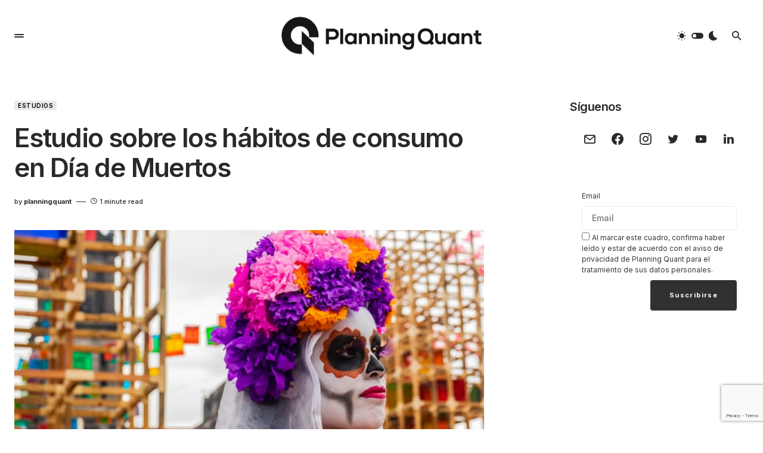

--- FILE ---
content_type: text/html; charset=UTF-8
request_url: https://planningquant.com/presentacion-de-resultados-estudio-sobre-los-habitos-de-consumo-en-dia-de-muertos-v1/
body_size: 121538
content:
<!doctype html>
<html lang="es">
<head>
	<meta charset="UTF-8" />
	<meta name="viewport" content="width=device-width, initial-scale=1" />
	<link rel="profile" href="https://gmpg.org/xfn/11" />
	<title>Estudio sobre los hábitos de consumo en Día de Muertos &#8211; Planning Quant</title>
<meta name='robots' content='max-image-preview:large' />
<link rel='dns-prefetch' href='//fonts.googleapis.com' />
<link href='https://fonts.gstatic.com' crossorigin rel='preconnect' />
<link rel="alternate" type="application/rss+xml" title="Planning Quant &raquo; Feed" href="https://planningquant.com/feed/" />
<link rel="alternate" type="application/rss+xml" title="Planning Quant &raquo; RSS de los comentarios" href="https://planningquant.com/comments/feed/" />
<link rel="alternate" type="application/rss+xml" title="Planning Quant &raquo; Estudio sobre los hábitos de consumo en Día de Muertos RSS de los comentarios" href="https://planningquant.com/presentacion-de-resultados-estudio-sobre-los-habitos-de-consumo-en-dia-de-muertos-v1/feed/" />
<link rel="alternate" title="oEmbed (JSON)" type="application/json+oembed" href="https://planningquant.com/wp-json/oembed/1.0/embed?url=https%3A%2F%2Fplanningquant.com%2Fpresentacion-de-resultados-estudio-sobre-los-habitos-de-consumo-en-dia-de-muertos-v1%2F" />
<link rel="alternate" title="oEmbed (XML)" type="text/xml+oembed" href="https://planningquant.com/wp-json/oembed/1.0/embed?url=https%3A%2F%2Fplanningquant.com%2Fpresentacion-de-resultados-estudio-sobre-los-habitos-de-consumo-en-dia-de-muertos-v1%2F&#038;format=xml" />
			<link rel="preload" href="https://planningquant.com/wp-content/plugins/canvas/assets/fonts/canvas-icons.woff" as="font" type="font/woff" crossorigin>
			<style id='wp-img-auto-sizes-contain-inline-css'>
img:is([sizes=auto i],[sizes^="auto," i]){contain-intrinsic-size:3000px 1500px}
/*# sourceURL=wp-img-auto-sizes-contain-inline-css */
</style>
<link rel='stylesheet' id='canvas-css' href='https://planningquant.com/wp-content/plugins/canvas/assets/css/canvas.css?ver=2.3.9' media='all' />
<link rel='alternate stylesheet' id='powerkit-icons-css' href='https://planningquant.com/wp-content/plugins/powerkit/assets/fonts/powerkit-icons.woff?ver=2.8.4' as='font' type='font/wof' crossorigin />
<link rel='stylesheet' id='powerkit-css' href='https://planningquant.com/wp-content/plugins/powerkit/assets/css/powerkit.css?ver=2.8.4' media='all' />
<style id='wp-emoji-styles-inline-css'>

	img.wp-smiley, img.emoji {
		display: inline !important;
		border: none !important;
		box-shadow: none !important;
		height: 1em !important;
		width: 1em !important;
		margin: 0 0.07em !important;
		vertical-align: -0.1em !important;
		background: none !important;
		padding: 0 !important;
	}
/*# sourceURL=wp-emoji-styles-inline-css */
</style>
<link rel='stylesheet' id='wp-block-library-css' href='https://planningquant.com/wp-includes/css/dist/block-library/style.min.css?ver=6.9' media='all' />
<style id='wp-block-button-inline-css'>
.wp-block-button__link{align-content:center;box-sizing:border-box;cursor:pointer;display:inline-block;height:100%;text-align:center;word-break:break-word}.wp-block-button__link.aligncenter{text-align:center}.wp-block-button__link.alignright{text-align:right}:where(.wp-block-button__link){border-radius:9999px;box-shadow:none;padding:calc(.667em + 2px) calc(1.333em + 2px);text-decoration:none}.wp-block-button[style*=text-decoration] .wp-block-button__link{text-decoration:inherit}.wp-block-buttons>.wp-block-button.has-custom-width{max-width:none}.wp-block-buttons>.wp-block-button.has-custom-width .wp-block-button__link{width:100%}.wp-block-buttons>.wp-block-button.has-custom-font-size .wp-block-button__link{font-size:inherit}.wp-block-buttons>.wp-block-button.wp-block-button__width-25{width:calc(25% - var(--wp--style--block-gap, .5em)*.75)}.wp-block-buttons>.wp-block-button.wp-block-button__width-50{width:calc(50% - var(--wp--style--block-gap, .5em)*.5)}.wp-block-buttons>.wp-block-button.wp-block-button__width-75{width:calc(75% - var(--wp--style--block-gap, .5em)*.25)}.wp-block-buttons>.wp-block-button.wp-block-button__width-100{flex-basis:100%;width:100%}.wp-block-buttons.is-vertical>.wp-block-button.wp-block-button__width-25{width:25%}.wp-block-buttons.is-vertical>.wp-block-button.wp-block-button__width-50{width:50%}.wp-block-buttons.is-vertical>.wp-block-button.wp-block-button__width-75{width:75%}.wp-block-button.is-style-squared,.wp-block-button__link.wp-block-button.is-style-squared{border-radius:0}.wp-block-button.no-border-radius,.wp-block-button__link.no-border-radius{border-radius:0!important}:root :where(.wp-block-button .wp-block-button__link.is-style-outline),:root :where(.wp-block-button.is-style-outline>.wp-block-button__link){border:2px solid;padding:.667em 1.333em}:root :where(.wp-block-button .wp-block-button__link.is-style-outline:not(.has-text-color)),:root :where(.wp-block-button.is-style-outline>.wp-block-button__link:not(.has-text-color)){color:currentColor}:root :where(.wp-block-button .wp-block-button__link.is-style-outline:not(.has-background)),:root :where(.wp-block-button.is-style-outline>.wp-block-button__link:not(.has-background)){background-color:initial;background-image:none}
/*# sourceURL=https://planningquant.com/wp-includes/blocks/button/style.min.css */
</style>
<style id='wp-block-file-inline-css'>
.wp-block-file{box-sizing:border-box}.wp-block-file:not(.wp-element-button){font-size:.8em}.wp-block-file.aligncenter{text-align:center}.wp-block-file.alignright{text-align:right}.wp-block-file *+.wp-block-file__button{margin-left:.75em}:where(.wp-block-file){margin-bottom:1.5em}.wp-block-file__embed{margin-bottom:1em}:where(.wp-block-file__button){border-radius:2em;display:inline-block;padding:.5em 1em}:where(.wp-block-file__button):where(a):active,:where(.wp-block-file__button):where(a):focus,:where(.wp-block-file__button):where(a):hover,:where(.wp-block-file__button):where(a):visited{box-shadow:none;color:#fff;opacity:.85;text-decoration:none}
/*# sourceURL=https://planningquant.com/wp-includes/blocks/file/style.min.css */
</style>
<style id='wp-block-heading-inline-css'>
h1:where(.wp-block-heading).has-background,h2:where(.wp-block-heading).has-background,h3:where(.wp-block-heading).has-background,h4:where(.wp-block-heading).has-background,h5:where(.wp-block-heading).has-background,h6:where(.wp-block-heading).has-background{padding:1.25em 2.375em}h1.has-text-align-left[style*=writing-mode]:where([style*=vertical-lr]),h1.has-text-align-right[style*=writing-mode]:where([style*=vertical-rl]),h2.has-text-align-left[style*=writing-mode]:where([style*=vertical-lr]),h2.has-text-align-right[style*=writing-mode]:where([style*=vertical-rl]),h3.has-text-align-left[style*=writing-mode]:where([style*=vertical-lr]),h3.has-text-align-right[style*=writing-mode]:where([style*=vertical-rl]),h4.has-text-align-left[style*=writing-mode]:where([style*=vertical-lr]),h4.has-text-align-right[style*=writing-mode]:where([style*=vertical-rl]),h5.has-text-align-left[style*=writing-mode]:where([style*=vertical-lr]),h5.has-text-align-right[style*=writing-mode]:where([style*=vertical-rl]),h6.has-text-align-left[style*=writing-mode]:where([style*=vertical-lr]),h6.has-text-align-right[style*=writing-mode]:where([style*=vertical-rl]){rotate:180deg}
/*# sourceURL=https://planningquant.com/wp-includes/blocks/heading/style.min.css */
</style>
<style id='wp-block-buttons-inline-css'>
.wp-block-buttons{box-sizing:border-box}.wp-block-buttons.is-vertical{flex-direction:column}.wp-block-buttons.is-vertical>.wp-block-button:last-child{margin-bottom:0}.wp-block-buttons>.wp-block-button{display:inline-block;margin:0}.wp-block-buttons.is-content-justification-left{justify-content:flex-start}.wp-block-buttons.is-content-justification-left.is-vertical{align-items:flex-start}.wp-block-buttons.is-content-justification-center{justify-content:center}.wp-block-buttons.is-content-justification-center.is-vertical{align-items:center}.wp-block-buttons.is-content-justification-right{justify-content:flex-end}.wp-block-buttons.is-content-justification-right.is-vertical{align-items:flex-end}.wp-block-buttons.is-content-justification-space-between{justify-content:space-between}.wp-block-buttons.aligncenter{text-align:center}.wp-block-buttons:not(.is-content-justification-space-between,.is-content-justification-right,.is-content-justification-left,.is-content-justification-center) .wp-block-button.aligncenter{margin-left:auto;margin-right:auto;width:100%}.wp-block-buttons[style*=text-decoration] .wp-block-button,.wp-block-buttons[style*=text-decoration] .wp-block-button__link{text-decoration:inherit}.wp-block-buttons.has-custom-font-size .wp-block-button__link{font-size:inherit}.wp-block-buttons .wp-block-button__link{width:100%}.wp-block-button.aligncenter{text-align:center}
/*# sourceURL=https://planningquant.com/wp-includes/blocks/buttons/style.min.css */
</style>
<style id='wp-block-group-inline-css'>
.wp-block-group{box-sizing:border-box}:where(.wp-block-group.wp-block-group-is-layout-constrained){position:relative}
/*# sourceURL=https://planningquant.com/wp-includes/blocks/group/style.min.css */
</style>
<style id='wp-block-paragraph-inline-css'>
.is-small-text{font-size:.875em}.is-regular-text{font-size:1em}.is-large-text{font-size:2.25em}.is-larger-text{font-size:3em}.has-drop-cap:not(:focus):first-letter{float:left;font-size:8.4em;font-style:normal;font-weight:100;line-height:.68;margin:.05em .1em 0 0;text-transform:uppercase}body.rtl .has-drop-cap:not(:focus):first-letter{float:none;margin-left:.1em}p.has-drop-cap.has-background{overflow:hidden}:root :where(p.has-background){padding:1.25em 2.375em}:where(p.has-text-color:not(.has-link-color)) a{color:inherit}p.has-text-align-left[style*="writing-mode:vertical-lr"],p.has-text-align-right[style*="writing-mode:vertical-rl"]{rotate:180deg}
/*# sourceURL=https://planningquant.com/wp-includes/blocks/paragraph/style.min.css */
</style>
<link rel='stylesheet' id='noptin-form-css' href='https://planningquant.com/wp-content/plugins/newsletter-optin-box/build/Forms/assets/css/style-form.css?ver=bde59fed1153516aaf60' media='all' />
<style id='global-styles-inline-css'>
:root{--wp--preset--aspect-ratio--square: 1;--wp--preset--aspect-ratio--4-3: 4/3;--wp--preset--aspect-ratio--3-4: 3/4;--wp--preset--aspect-ratio--3-2: 3/2;--wp--preset--aspect-ratio--2-3: 2/3;--wp--preset--aspect-ratio--16-9: 16/9;--wp--preset--aspect-ratio--9-16: 9/16;--wp--preset--color--black: #000000;--wp--preset--color--cyan-bluish-gray: #abb8c3;--wp--preset--color--white: #FFFFFF;--wp--preset--color--pale-pink: #f78da7;--wp--preset--color--vivid-red: #cf2e2e;--wp--preset--color--luminous-vivid-orange: #ff6900;--wp--preset--color--luminous-vivid-amber: #fcb900;--wp--preset--color--light-green-cyan: #7bdcb5;--wp--preset--color--vivid-green-cyan: #00d084;--wp--preset--color--pale-cyan-blue: #8ed1fc;--wp--preset--color--vivid-cyan-blue: #0693e3;--wp--preset--color--vivid-purple: #9b51e0;--wp--preset--color--blue: #1830cc;--wp--preset--color--green: #03a988;--wp--preset--color--orange: #FFBC49;--wp--preset--color--red: #fb0d48;--wp--preset--color--secondary-bg: #f8f3ee;--wp--preset--color--accent-bg: #ddefe9;--wp--preset--color--secondary: #a3a3a3;--wp--preset--color--primary: #292929;--wp--preset--color--gray-50: #f8f9fa;--wp--preset--color--gray-100: #f8f9fb;--wp--preset--color--gray-200: #e9ecef;--wp--preset--color--gray-300: #dee2e6;--wp--preset--gradient--vivid-cyan-blue-to-vivid-purple: linear-gradient(135deg,rgb(6,147,227) 0%,rgb(155,81,224) 100%);--wp--preset--gradient--light-green-cyan-to-vivid-green-cyan: linear-gradient(135deg,rgb(122,220,180) 0%,rgb(0,208,130) 100%);--wp--preset--gradient--luminous-vivid-amber-to-luminous-vivid-orange: linear-gradient(135deg,rgb(252,185,0) 0%,rgb(255,105,0) 100%);--wp--preset--gradient--luminous-vivid-orange-to-vivid-red: linear-gradient(135deg,rgb(255,105,0) 0%,rgb(207,46,46) 100%);--wp--preset--gradient--very-light-gray-to-cyan-bluish-gray: linear-gradient(135deg,rgb(238,238,238) 0%,rgb(169,184,195) 100%);--wp--preset--gradient--cool-to-warm-spectrum: linear-gradient(135deg,rgb(74,234,220) 0%,rgb(151,120,209) 20%,rgb(207,42,186) 40%,rgb(238,44,130) 60%,rgb(251,105,98) 80%,rgb(254,248,76) 100%);--wp--preset--gradient--blush-light-purple: linear-gradient(135deg,rgb(255,206,236) 0%,rgb(152,150,240) 100%);--wp--preset--gradient--blush-bordeaux: linear-gradient(135deg,rgb(254,205,165) 0%,rgb(254,45,45) 50%,rgb(107,0,62) 100%);--wp--preset--gradient--luminous-dusk: linear-gradient(135deg,rgb(255,203,112) 0%,rgb(199,81,192) 50%,rgb(65,88,208) 100%);--wp--preset--gradient--pale-ocean: linear-gradient(135deg,rgb(255,245,203) 0%,rgb(182,227,212) 50%,rgb(51,167,181) 100%);--wp--preset--gradient--electric-grass: linear-gradient(135deg,rgb(202,248,128) 0%,rgb(113,206,126) 100%);--wp--preset--gradient--midnight: linear-gradient(135deg,rgb(2,3,129) 0%,rgb(40,116,252) 100%);--wp--preset--font-size--small: 13px;--wp--preset--font-size--medium: 20px;--wp--preset--font-size--large: 36px;--wp--preset--font-size--x-large: 42px;--wp--preset--font-size--regular: 16px;--wp--preset--font-size--huge: 48px;--wp--preset--spacing--20: 0.44rem;--wp--preset--spacing--30: 0.67rem;--wp--preset--spacing--40: 1rem;--wp--preset--spacing--50: 1.5rem;--wp--preset--spacing--60: 2.25rem;--wp--preset--spacing--70: 3.38rem;--wp--preset--spacing--80: 5.06rem;--wp--preset--shadow--natural: 6px 6px 9px rgba(0, 0, 0, 0.2);--wp--preset--shadow--deep: 12px 12px 50px rgba(0, 0, 0, 0.4);--wp--preset--shadow--sharp: 6px 6px 0px rgba(0, 0, 0, 0.2);--wp--preset--shadow--outlined: 6px 6px 0px -3px rgb(255, 255, 255), 6px 6px rgb(0, 0, 0);--wp--preset--shadow--crisp: 6px 6px 0px rgb(0, 0, 0);}:where(.is-layout-flex){gap: 0.5em;}:where(.is-layout-grid){gap: 0.5em;}body .is-layout-flex{display: flex;}.is-layout-flex{flex-wrap: wrap;align-items: center;}.is-layout-flex > :is(*, div){margin: 0;}body .is-layout-grid{display: grid;}.is-layout-grid > :is(*, div){margin: 0;}:where(.wp-block-columns.is-layout-flex){gap: 2em;}:where(.wp-block-columns.is-layout-grid){gap: 2em;}:where(.wp-block-post-template.is-layout-flex){gap: 1.25em;}:where(.wp-block-post-template.is-layout-grid){gap: 1.25em;}.has-black-color{color: var(--wp--preset--color--black) !important;}.has-cyan-bluish-gray-color{color: var(--wp--preset--color--cyan-bluish-gray) !important;}.has-white-color{color: var(--wp--preset--color--white) !important;}.has-pale-pink-color{color: var(--wp--preset--color--pale-pink) !important;}.has-vivid-red-color{color: var(--wp--preset--color--vivid-red) !important;}.has-luminous-vivid-orange-color{color: var(--wp--preset--color--luminous-vivid-orange) !important;}.has-luminous-vivid-amber-color{color: var(--wp--preset--color--luminous-vivid-amber) !important;}.has-light-green-cyan-color{color: var(--wp--preset--color--light-green-cyan) !important;}.has-vivid-green-cyan-color{color: var(--wp--preset--color--vivid-green-cyan) !important;}.has-pale-cyan-blue-color{color: var(--wp--preset--color--pale-cyan-blue) !important;}.has-vivid-cyan-blue-color{color: var(--wp--preset--color--vivid-cyan-blue) !important;}.has-vivid-purple-color{color: var(--wp--preset--color--vivid-purple) !important;}.has-black-background-color{background-color: var(--wp--preset--color--black) !important;}.has-cyan-bluish-gray-background-color{background-color: var(--wp--preset--color--cyan-bluish-gray) !important;}.has-white-background-color{background-color: var(--wp--preset--color--white) !important;}.has-pale-pink-background-color{background-color: var(--wp--preset--color--pale-pink) !important;}.has-vivid-red-background-color{background-color: var(--wp--preset--color--vivid-red) !important;}.has-luminous-vivid-orange-background-color{background-color: var(--wp--preset--color--luminous-vivid-orange) !important;}.has-luminous-vivid-amber-background-color{background-color: var(--wp--preset--color--luminous-vivid-amber) !important;}.has-light-green-cyan-background-color{background-color: var(--wp--preset--color--light-green-cyan) !important;}.has-vivid-green-cyan-background-color{background-color: var(--wp--preset--color--vivid-green-cyan) !important;}.has-pale-cyan-blue-background-color{background-color: var(--wp--preset--color--pale-cyan-blue) !important;}.has-vivid-cyan-blue-background-color{background-color: var(--wp--preset--color--vivid-cyan-blue) !important;}.has-vivid-purple-background-color{background-color: var(--wp--preset--color--vivid-purple) !important;}.has-black-border-color{border-color: var(--wp--preset--color--black) !important;}.has-cyan-bluish-gray-border-color{border-color: var(--wp--preset--color--cyan-bluish-gray) !important;}.has-white-border-color{border-color: var(--wp--preset--color--white) !important;}.has-pale-pink-border-color{border-color: var(--wp--preset--color--pale-pink) !important;}.has-vivid-red-border-color{border-color: var(--wp--preset--color--vivid-red) !important;}.has-luminous-vivid-orange-border-color{border-color: var(--wp--preset--color--luminous-vivid-orange) !important;}.has-luminous-vivid-amber-border-color{border-color: var(--wp--preset--color--luminous-vivid-amber) !important;}.has-light-green-cyan-border-color{border-color: var(--wp--preset--color--light-green-cyan) !important;}.has-vivid-green-cyan-border-color{border-color: var(--wp--preset--color--vivid-green-cyan) !important;}.has-pale-cyan-blue-border-color{border-color: var(--wp--preset--color--pale-cyan-blue) !important;}.has-vivid-cyan-blue-border-color{border-color: var(--wp--preset--color--vivid-cyan-blue) !important;}.has-vivid-purple-border-color{border-color: var(--wp--preset--color--vivid-purple) !important;}.has-vivid-cyan-blue-to-vivid-purple-gradient-background{background: var(--wp--preset--gradient--vivid-cyan-blue-to-vivid-purple) !important;}.has-light-green-cyan-to-vivid-green-cyan-gradient-background{background: var(--wp--preset--gradient--light-green-cyan-to-vivid-green-cyan) !important;}.has-luminous-vivid-amber-to-luminous-vivid-orange-gradient-background{background: var(--wp--preset--gradient--luminous-vivid-amber-to-luminous-vivid-orange) !important;}.has-luminous-vivid-orange-to-vivid-red-gradient-background{background: var(--wp--preset--gradient--luminous-vivid-orange-to-vivid-red) !important;}.has-very-light-gray-to-cyan-bluish-gray-gradient-background{background: var(--wp--preset--gradient--very-light-gray-to-cyan-bluish-gray) !important;}.has-cool-to-warm-spectrum-gradient-background{background: var(--wp--preset--gradient--cool-to-warm-spectrum) !important;}.has-blush-light-purple-gradient-background{background: var(--wp--preset--gradient--blush-light-purple) !important;}.has-blush-bordeaux-gradient-background{background: var(--wp--preset--gradient--blush-bordeaux) !important;}.has-luminous-dusk-gradient-background{background: var(--wp--preset--gradient--luminous-dusk) !important;}.has-pale-ocean-gradient-background{background: var(--wp--preset--gradient--pale-ocean) !important;}.has-electric-grass-gradient-background{background: var(--wp--preset--gradient--electric-grass) !important;}.has-midnight-gradient-background{background: var(--wp--preset--gradient--midnight) !important;}.has-small-font-size{font-size: var(--wp--preset--font-size--small) !important;}.has-medium-font-size{font-size: var(--wp--preset--font-size--medium) !important;}.has-large-font-size{font-size: var(--wp--preset--font-size--large) !important;}.has-x-large-font-size{font-size: var(--wp--preset--font-size--x-large) !important;}
/*# sourceURL=global-styles-inline-css */
</style>

<style id='classic-theme-styles-inline-css'>
/*! This file is auto-generated */
.wp-block-button__link{color:#fff;background-color:#32373c;border-radius:9999px;box-shadow:none;text-decoration:none;padding:calc(.667em + 2px) calc(1.333em + 2px);font-size:1.125em}.wp-block-file__button{background:#32373c;color:#fff;text-decoration:none}
/*# sourceURL=/wp-includes/css/classic-themes.min.css */
</style>
<link rel='stylesheet' id='canvas-block-posts-sidebar-css' href='https://planningquant.com/wp-content/plugins/canvas/components/posts/block-posts-sidebar/block-posts-sidebar.css?ver=1668473380' media='all' />
<link rel='stylesheet' id='gts-style-css-css' href='https://planningquant.com/wp-content/plugins/testimonials-slider-block/dist/blocks.style.build.css?ver=6.9' media='all' />
<link rel='stylesheet' id='font-awesome-css' href='https://planningquant.com/wp-content/plugins/testimonials-slider-block/lib/css/fontawesome.min.css?ver=6.9' media='all' />
<link rel='stylesheet' id='bootstrap-style-css' href='https://planningquant.com/wp-content/plugins/testimonials-slider-block/lib/css/bootstrap.min.css?ver=6.9' media='all' />
<link rel='stylesheet' id='advanced-popups-css' href='https://planningquant.com/wp-content/plugins/advanced-popups/public/css/advanced-popups-public.css?ver=1.1.3' media='all' />
<link rel='stylesheet' id='canvas-block-heading-style-css' href='https://planningquant.com/wp-content/plugins/canvas/components/content-formatting/block-heading/block.css?ver=1668473380' media='all' />
<link rel='stylesheet' id='canvas-block-list-style-css' href='https://planningquant.com/wp-content/plugins/canvas/components/content-formatting/block-list/block.css?ver=1668473380' media='all' />
<link rel='stylesheet' id='canvas-block-paragraph-style-css' href='https://planningquant.com/wp-content/plugins/canvas/components/content-formatting/block-paragraph/block.css?ver=1668473380' media='all' />
<link rel='stylesheet' id='canvas-block-separator-style-css' href='https://planningquant.com/wp-content/plugins/canvas/components/content-formatting/block-separator/block.css?ver=1668473380' media='all' />
<link rel='stylesheet' id='canvas-block-group-style-css' href='https://planningquant.com/wp-content/plugins/canvas/components/basic-elements/block-group/block.css?ver=1668473380' media='all' />
<link rel='stylesheet' id='canvas-block-cover-style-css' href='https://planningquant.com/wp-content/plugins/canvas/components/basic-elements/block-cover/block.css?ver=1668473380' media='all' />
<link rel='stylesheet' id='dae-download-css' href='https://planningquant.com/wp-content/plugins/download-after-email/css/download.css?ver=1664808446' media='all' />
<link rel='stylesheet' id='dashicons-css' href='https://planningquant.com/wp-includes/css/dashicons.min.css?ver=6.9' media='all' />
<link rel='stylesheet' id='dae-fa-css' href='https://planningquant.com/wp-content/plugins/download-after-email/css/all.css?ver=6.9' media='all' />
<link rel='stylesheet' id='powerkit-author-box-css' href='https://planningquant.com/wp-content/plugins/powerkit/modules/author-box/public/css/public-powerkit-author-box.css?ver=2.8.4' media='all' />
<link rel='stylesheet' id='powerkit-basic-elements-css' href='https://planningquant.com/wp-content/plugins/powerkit/modules/basic-elements/public/css/public-powerkit-basic-elements.css?ver=2.8.4' media='screen' />
<link rel='stylesheet' id='powerkit-coming-soon-css' href='https://planningquant.com/wp-content/plugins/powerkit/modules/coming-soon/public/css/public-powerkit-coming-soon.css?ver=2.8.4' media='all' />
<link rel='stylesheet' id='powerkit-content-formatting-css' href='https://planningquant.com/wp-content/plugins/powerkit/modules/content-formatting/public/css/public-powerkit-content-formatting.css?ver=2.8.4' media='all' />
<link rel='stylesheet' id='powerkit-сontributors-css' href='https://planningquant.com/wp-content/plugins/powerkit/modules/contributors/public/css/public-powerkit-contributors.css?ver=2.8.4' media='all' />
<link rel='stylesheet' id='powerkit-facebook-css' href='https://planningquant.com/wp-content/plugins/powerkit/modules/facebook/public/css/public-powerkit-facebook.css?ver=2.8.4' media='all' />
<link rel='stylesheet' id='powerkit-featured-categories-css' href='https://planningquant.com/wp-content/plugins/powerkit/modules/featured-categories/public/css/public-powerkit-featured-categories.css?ver=2.8.4' media='all' />
<link rel='stylesheet' id='powerkit-inline-posts-css' href='https://planningquant.com/wp-content/plugins/powerkit/modules/inline-posts/public/css/public-powerkit-inline-posts.css?ver=2.8.4' media='all' />
<link rel='stylesheet' id='powerkit-instagram-css' href='https://planningquant.com/wp-content/plugins/powerkit/modules/instagram/public/css/public-powerkit-instagram.css?ver=2.8.4' media='all' />
<link rel='stylesheet' id='powerkit-justified-gallery-css' href='https://planningquant.com/wp-content/plugins/powerkit/modules/justified-gallery/public/css/public-powerkit-justified-gallery.css?ver=2.8.4' media='all' />
<link rel='stylesheet' id='glightbox-css' href='https://planningquant.com/wp-content/plugins/powerkit/modules/lightbox/public/css/glightbox.min.css?ver=2.8.4' media='all' />
<link rel='stylesheet' id='powerkit-lightbox-css' href='https://planningquant.com/wp-content/plugins/powerkit/modules/lightbox/public/css/public-powerkit-lightbox.css?ver=2.8.4' media='all' />
<link rel='stylesheet' id='powerkit-opt-in-forms-css' href='https://planningquant.com/wp-content/plugins/powerkit/modules/opt-in-forms/public/css/public-powerkit-opt-in-forms.css?ver=2.8.4' media='all' />
<link rel='stylesheet' id='powerkit-pinterest-css' href='https://planningquant.com/wp-content/plugins/powerkit/modules/pinterest/public/css/public-powerkit-pinterest.css?ver=2.8.4' media='all' />
<link rel='stylesheet' id='powerkit-widget-posts-css' href='https://planningquant.com/wp-content/plugins/powerkit/modules/posts/public/css/public-powerkit-widget-posts.css?ver=2.8.4' media='all' />
<link rel='stylesheet' id='powerkit-scroll-to-top-css' href='https://planningquant.com/wp-content/plugins/powerkit/modules/scroll-to-top/public/css/public-powerkit-scroll-to-top.css?ver=2.8.4' media='all' />
<link rel='stylesheet' id='powerkit-slider-gallery-css' href='https://planningquant.com/wp-content/plugins/powerkit/modules/slider-gallery/public/css/public-powerkit-slider-gallery.css?ver=2.8.4' media='all' />
<link rel='stylesheet' id='powerkit-social-links-css' href='https://planningquant.com/wp-content/plugins/powerkit/modules/social-links/public/css/public-powerkit-social-links.css?ver=2.8.4' media='all' />
<link rel='stylesheet' id='powerkit-table-of-contents-css' href='https://planningquant.com/wp-content/plugins/powerkit/modules/table-of-contents/public/css/public-powerkit-table-of-contents.css?ver=2.8.4' media='all' />
<link rel='stylesheet' id='powerkit-twitter-css' href='https://planningquant.com/wp-content/plugins/powerkit/modules/twitter/public/css/public-powerkit-twitter.css?ver=2.8.4' media='all' />
<link rel='stylesheet' id='powerkit-widget-about-css' href='https://planningquant.com/wp-content/plugins/powerkit/modules/widget-about/public/css/public-powerkit-widget-about.css?ver=2.8.4' media='all' />
<link rel='stylesheet' id='tss-css' href='https://planningquant.com/wp-content/plugins/testimonial-slider-and-showcase/assets/css/wptestimonial.css?ver=2.2.10' media='all' />
<link rel='stylesheet' id='wpos-slick-style-css' href='https://planningquant.com/wp-content/plugins/wp-logo-showcase-responsive-slider-slider/assets/css/slick.css?ver=3.2.2' media='all' />
<link rel='stylesheet' id='wpls-public-style-css' href='https://planningquant.com/wp-content/plugins/wp-logo-showcase-responsive-slider-slider/assets/css/wpls-public.css?ver=3.2.2' media='all' />
<link rel='stylesheet' id='csco-styles-css' href='https://planningquant.com/wp-content/themes/blueprint/style.css?ver=1.0.5' media='all' />
<style id='csco-styles-inline-css'>
.searchwp-live-search-no-min-chars:after { content: "Continue typing" }
/*# sourceURL=csco-styles-inline-css */
</style>
<link rel='stylesheet' id='csco_child_css-css' href='https://planningquant.com/wp-content/themes/blueprint-child/style.css?ver=1.0.0' media='all' />
<link rel='stylesheet' id='e7d194a7a5c4739f6137e89a8311d002-css' href='https://fonts.googleapis.com/css?family=Inter%3A400%2C700%2C600%2C500%2C300&#038;subset=latin%2Clatin-ext%2Ccyrillic%2Ccyrillic-ext%2Cvietnamese&#038;display=swap&#038;ver=1.0.5' media='all' />
<link rel='stylesheet' id='bcfddb9c7aca6c1e95c1aa0b93ed5dba-css' href='https://fonts.googleapis.com/css?family=Poppins%3A500&#038;subset=latin%2Clatin-ext%2Ccyrillic%2Ccyrillic-ext%2Cvietnamese&#038;display=swap&#038;ver=1.0.5' media='all' />
<style id='csco-customizer-output-styles-inline-css'>
:root, [data-site-scheme="default"]{--cs-color-site-background:#ffffff;--cs-color-header-background:#ffffff;--cs-color-header-background-alpha:rgba(255,255,255,0.8);--cs-color-submenu-background:rgba(255,255,255,0.8);--cs-color-search-background:rgba(255,255,255,0.8);--cs-color-multi-column-background:rgba(255,255,255,0.8);--cs-color-fullscreen-menu-background:rgba(255,255,255,0.8);--cs-color-footer-background:#ffffff;--cs-color-footer-bottom-background:#fafafa;}:root, [data-scheme="default"]{--cs-color-overlay-background:rgba(0,0,0,0.15);--cs-color-overlay-secondary-background:rgba(0,0,0,0.35);--cs-color-link:#000000;--cs-color-link-hover:#a3a3a3;--cs-color-accent:#191919;--cs-color-secondary:#a3a3a3;--cs-palette-color-secondary:#a3a3a3;--cs-color-button:#292929;--cs-color-button-contrast:#ffffff;--cs-color-button-hover:#515151;--cs-color-button-hover-contrast:#ffffff;--cs-color-category:#e9e9eb;--cs-color-category-contrast:#000000;--cs-color-category-hover:#454558;--cs-color-category-hover-contrast:#ffffff;--cs-color-tags:#ededed;--cs-color-tags-contrast:#292929;--cs-color-tags-hover:#000000;--cs-color-tags-hover-contrast:#ffffff;--cs-color-post-meta:#292929;--cs-color-post-meta-link:#292929;--cs-color-post-meta-link-hover:#818181;--cs-color-excerpt:#717275;--cs-color-badge-primary:#484f7e;--cs-color-badge-secondary:#ededed;--cs-color-badge-success:#9db8ad;--cs-color-badge-danger:#cfa0b1;--cs-color-badge-warning:#cac6b4;--cs-color-badge-info:#5c6693;--cs-color-badge-dark:#000000;--cs-color-badge-light:#fafafa;}[data-scheme="default"] [class*="-badge"][class*="-primary"]{--cs-color-badge-dark-contrast:#ffffff;}[data-scheme="default"] [class*="-badge"][class*="-secondary"]{--cs-color-badge-light-contrast:#000000;}[data-scheme="default"] [class*="-badge"][class*="-success"]{--cs-color-badge-dark-contrast:#ffffff;}[data-scheme="default"] [class*="-badge"][class*="-danger"]{--cs-color-badge-dark-contrast:#ffffff;}[data-scheme="default"] [class*="-badge"][class*="-warning"]{--cs-color-badge-dark-contrast:#ffffff;}[data-scheme="default"] [class*="-badge"][class*="-info"]{--cs-color-badge-dark-contrast:#ffffff;}[data-scheme="default"] [class*="-badge"][class*="-dark"]{--cs-color-badge-dark-contrast:#ffffff;}[data-scheme="default"] [class*="-badge"][class*="-light"]{--cs-color-badge-light-contrast:#000000;}[data-site-scheme="dark"]{--cs-color-site-background:#1c1c1c;--cs-color-header-background:#1c1c1c;--cs-color-header-background-alpha:rgba(28,28,28,0.85);--cs-color-submenu-background:rgba(28,28,28,0.85);--cs-color-search-background:rgba(28,28,28,0.85);--cs-color-multi-column-background:rgba(28,28,28,0.85);--cs-color-fullscreen-menu-background:rgba(28,28,28,0.85);--cs-color-footer-background:#292929;--cs-color-footer-bottom-background:#1c1c1c;--cs-color-overlay-background:rgba(0,0,0,0.15);--cs-color-overlay-secondary-background:rgba(0,0,0,0.35);--cs-color-link:#ffffff;--cs-color-link-hover:rgba(255,255,255,0.75);}:root{--cs-color-submenu-background-dark:rgba(28,28,28,0.85);--cs-color-search-background-dark:rgba(28,28,28,0.85);--cs-color-multi-column-background-dark:rgba(28,28,28,0.85);--cs-layout-elements-border-radius:0px;--cs-thumbnail-border-radius:0px;--cs-button-border-radius:4px;--cnvs-tabs-border-radius:4px;--cs-input-border-radius:4px;--cs-badge-border-radius:4px;--cs-category-label-border-radius:4px;--cs-header-initial-height:120px;}[data-scheme="dark"]{--cs-color-accent:#191919;--cs-color-secondary:#bcbcbc;--cs-palette-color-secondary:#bcbcbc;--cs-color-button:#292929;--cs-color-button-contrast:#ffffff;--cs-color-button-hover:#7a7a7a;--cs-color-button-hover-contrast:#ffffff;--cs-color-category:#e9e9eb;--cs-color-category-contrast:#000000;--cs-color-category-hover:#818181;--cs-color-category-hover-contrast:#ffffff;--cs-color-post-meta:#ffffff;--cs-color-post-meta-link:#ffffff;--cs-color-post-meta-link-hover:#818181;--cs-color-excerpt:#e0e0e0;--cs-color-badge-primary:#484f7e;--cs-color-badge-secondary:#ededed;--cs-color-badge-success:#9db8ad;--cs-color-badge-danger:#cfa0b1;--cs-color-badge-warning:#cac6b4;--cs-color-badge-info:#5c6693;--cs-color-badge-dark:rgba(255,255,255,0.7);--cs-color-badge-light:rgb(238,238,238);}[data-scheme="dark"] [class*="-badge"][class*="-primary"]{--cs-color-badge-dark-contrast:#ffffff;}[data-scheme="dark"] [class*="-badge"][class*="-secondary"]{--cs-color-badge-light-contrast:#000000;}[data-scheme="dark"] [class*="-badge"][class*="-success"]{--cs-color-badge-dark-contrast:#ffffff;}[data-scheme="dark"] [class*="-badge"][class*="-danger"]{--cs-color-badge-dark-contrast:#ffffff;}[data-scheme="dark"] [class*="-badge"][class*="-warning"]{--cs-color-badge-dark-contrast:#ffffff;}[data-scheme="dark"] [class*="-badge"][class*="-info"]{--cs-color-badge-dark-contrast:#ffffff;}[data-scheme="dark"] [class*="-badge"][class*="-dark"]{--cs-color-badge-dark-contrast:#ffffff;}[data-scheme="dark"] [class*="-badge"][class*="-light"]{--cs-color-badge-light-contrast:#020202;}:root .cnvs-block-section-heading, [data-scheme="default"] .cnvs-block-section-heading, [data-scheme="dark"] [data-scheme="default"] .cnvs-block-section-heading{--cnvs-section-heading-border-color:#d5d5d5;}[data-scheme="dark"] .cnvs-block-section-heading{--cnvs-section-heading-border-color:#494949;}
/*# sourceURL=csco-customizer-output-styles-inline-css */
</style>
<script src="https://planningquant.com/wp-includes/js/jquery/jquery.min.js?ver=3.7.1" id="jquery-core-js"></script>
<script src="https://planningquant.com/wp-includes/js/jquery/jquery-migrate.min.js?ver=3.4.1" id="jquery-migrate-js"></script>
<script src="https://planningquant.com/wp-content/plugins/testimonials-slider-block/lib/js/bootstrap.min.js?ver=6.9" id="bootstrap-script-js"></script>
<script src="https://planningquant.com/wp-content/plugins/advanced-popups/public/js/advanced-popups-public.js?ver=1.1.3" id="advanced-popups-js"></script>
<link rel="https://api.w.org/" href="https://planningquant.com/wp-json/" /><link rel="alternate" title="JSON" type="application/json" href="https://planningquant.com/wp-json/wp/v2/posts/5666" /><link rel="EditURI" type="application/rsd+xml" title="RSD" href="https://planningquant.com/xmlrpc.php?rsd" />
<link rel="canonical" href="https://planningquant.com/presentacion-de-resultados-estudio-sobre-los-habitos-de-consumo-en-dia-de-muertos-v1/" />
<link rel='shortlink' href='https://planningquant.com/?p=5666' />
		<link rel="preload" href="https://planningquant.com/wp-content/plugins/advanced-popups/fonts/advanced-popups-icons.woff" as="font" type="font/woff" crossorigin>
		
<style type="text/css" media="all" id="canvas-blocks-dynamic-styles">

</style>
<meta name="cdp-version" content="1.3.8" /><style id="csco-inline-styles">
:root {
	/* Base Font */
	--cs-font-base-family: 'Inter', sans-serif;
	--cs-font-base-size: 1rem;
	--cs-font-base-weight: 400;
	--cs-font-base-style: normal;
	--cs-font-base-letter-spacing: normal;
	--cs-font-base-line-height: 1.5;

	/* Primary Font */
	--cs-font-primary-family: 'Inter', sans-serif;
	--cs-font-primary-size: 0.6875rem;
	--cs-font-primary-weight: 700;
	--cs-font-primary-style: normal;
	--cs-font-primary-letter-spacing: 0.125em;
	--cs-font-primary-text-transform: uppercase;

	/* Secondary Font */
	--cs-font-secondary-family: 'Inter', sans-serif;
	--cs-font-secondary-size: 0.75rem;
	--cs-font-secondary-weight: 400;
	--cs-font-secondary-style: normal;
	--cs-font-secondary-letter-spacing: normal;
	--cs-font-secondary-text-transform: initial;

	/* Category Font */
	--cs-font-category-family 'Inter', sans-serif;
	--cs-font-category-size: 0.625rem;
	--cs-font-category-weight: 600;
	--cs-font-category-style: normal;
	--cs-font-category-letter-spacing: 0.05em;
	--cs-font-category-text-transform: uppercase;

	/* Tags Font */
	--cs-font-tags-family: 'Inter', sans-serif;
	--cs-font-tags-size: 0.6875rem;
	--cs-font-tags-weight: 600;
	--cs-font-tags-style: normal;
	--cs-font-tags-letter-spacing: 0.025em;
	--cs-font-tags-text-transform: uppercase;

	/* Post Meta Font */
	--cs-font-post-meta-family: 'Inter', sans-serif;
	--cs-font-post-meta-size: 0.6875rem;
	--cs-font-post-meta-weight: 500;
	--cs-font-post-meta-style: normal;
	--cs-font-post-meta-letter-spacing: normal;
	--cs-font-post-meta-text-transform: initial;

	/* Input Font */
	--cs-font-input-family: 'Inter', sans-serif;
	--cs-font-input-size: 0.875rem;
	--cs-font-input-line-height: 1.625rem;
	--cs-font-input-weight: 500;
	--cs-font-input-style: normal;
	--cs-font-input-letter-spacing: normal;
	--cs-font-input-text-transform: initial;

	/* Post Subbtitle */
	--cs-font-post-subtitle-family: 'Inter', sans-serif;
	--cs-font-post-subtitle-size: 2.25rem;
	--cs-font-post-subtitle-weight: 300;
	--cs-font-post-subtitle-line-height: 1.15;
	--cs-font-post-subtitle-letter-spacing: normal;

	/* Post Content */
	--cs-font-post-content-family: 'Inter', sans-serif;
	--cs-font-post-content-size: 1rem;
	--cs-font-post-content-letter-spacing: normal;

	/* Summary */
	--cs-font-entry-summary-family: 'Inter', sans-serif;
	--cs-font-entry-summary-size: 1.25rem;
	--cs-font-entry-summary-letter-spacing: normal;

	/* Entry Excerpt */
	--cs-font-entry-excerpt-family: 'Inter', sans-serif;
	--cs-font-entry-excerpt-size: 1rem;
	--cs-font-entry-excerpt-line-height: 1.5;
	--cs-font-entry-excerpt-wight: 400;
	--cs-font-entry-excerpt-letter-spacing: normal;

	/* Logos --------------- */

	/* Main Logo */
	--cs-font-main-logo-family: 'Poppins', sans-serif;
	--cs-font-main-logo-size: 1.75rem;
	--cs-font-main-logo-weight: 700;
	--cs-font-main-logo-style: normal;
	--cs-font-main-logo-letter-spacing: -0.075em;
	--cs-font-main-logo-text-transform: initial;

	/* Footer Logo */
	--cs-font-footer-logo-family: 'Poppins', sans-serif;
	--cs-font-footer-logo-size: 1.25rem;
	--cs-font-footer-logo-weight: 700;
	--cs-font-footer-logo-style: normal;
	--cs-font-footer-logo-letter-spacing: -0.075em;
	--cs-font-footer-logo-text-transform: initial;

	/* Headings --------------- */

	/* Headings */
	--cs-font-headings-family: 'Inter', sans-serif;
	--cs-font-headings-weight: 600;
	--cs-font-headings-style: normal;
	--cs-font-headings-line-height: 1.15;
	--cs-font-headings-letter-spacing: -0.0375em;
	--cs-font-headings-text-transform: none;

	/* Headings Excerpt */
	--cs-font-headings-excerpt-family: 'Inter', sans-serif;
	--cs-font-headings-excerpt-weight: 400;
	--cs-font-headings-excerpt-style: normal;
	--cs-font-headings-excerpt-line-height: 1.15;
	--cs-font-headings-excerpt-letter-spacing: -0.0375em;
	--cs-font-headings-excerpt-text-transform: initial;

	/* Section Headings */
	--cs-font-section-headings-family: 'Inter', sans-serif;
	--cs-font-section-headings-size: 1.25rem;
	--cs-font-section-headings-weight: 600;
	--cs-font-section-headings-style: normal;
	--cs-font-section-headings-letter-spacing: -0.025em;
	--cs-font-section-headings-text-transform: initial;

	/* Primary Menu Font --------------- */
	/* Used for main top level menu elements. */
	--cs-font-primary-menu-family: 'Inter', sans-serif;
	--cs-font-primary-menu-size: 0.75rem;
	--cs-font-primary-menu-weight: 600;
	--cs-font-primary-menu-style: normal;
	--cs-font-primary-menu-letter-spacing: 0.075em;
	--cs-font-primary-menu-text-transform: uppercase;

	/* Primary Submenu Font */
	/* Used for submenu elements. */
	--cs-font-primary-submenu-family: 'Inter', sans-serif;
	--cs-font-primary-submenu-size: 0.75rem;
	--cs-font-primary-submenu-weight: 500;
	--cs-font-primary-submenu-style: normal;
	--cs-font-primary-submenu-letter-spacing: normal;
	--cs-font-primary-submenu-text-transform: initial;

	/* Featured Menu Font */
	/* Used for main top level featured-menu elements. */
	--cs-font-featured-menu-family: 'Inter', sans-serif;
	--cs-font-featured-menu-size: 0.75rem;
	--cs-font-featured-menu-weight: 600;
	--cs-font-featured-menu-style: normal;
	--cs-font-featured-menu-letter-spacing: 0.075em;
	--cs-font-featured-menu-text-transform: uppercase;

	/* Featured Submenu Font */
	/* Used for featured-submenu elements. */
	--cs-font-featured-submenu-family: 'Inter', sans-serif;
	--cs-font-featured-submenu-size: 0.75rem;
	--cs-font-featured-submenu-weight: 400;
	--cs-font-featured-submenu-style: normal;
	--cs-font-featured-submenu-letter-spacing: normal;
	--cs-font-featured-submenu-text-transform: initial;

	/* Fullscreen Menu Font */
	/* Used for main top level fullscreen-menu elements. */
	--cs-font-fullscreen-menu-family: 'Inter', sans-serif;
	--cs-font-fullscreen-menu-size: 2.5rem;
	--cs-font-fullscreen-menu-weight: 600;
	--cs-font-fullscreen-menu-line-height: 1;
	--cs-font-fullscreen-menu-style: normal;
	--cs-font-fullscreen-menu-letter-spacing: -0.05em;
	--cs-font-fullscreen-menu-text-transform: initial;

	/* Fullscreen Submenu Font */
	/* Used for fullscreen-submenu elements. */
	--cs-font-fullscreen-submenu-family: 'Inter', sans-serif;
	--cs-font-fullscreen-submenu-size: 1rem;
	--cs-font-fullscreen-submenu-weight: 400;
	--cs-font-fullscreen-submenu-line-height: 1;
	--cs-font-fullscreen-submenu-style: normal;
	--cs-font-fullscreen-submenu-letter-spacing: normal;
	--cs-font-fullscreen-submenu-text-transform: initial;

	/* Footer Menu Heading Font
	/* Used for main top level footer elements. */
	--cs-font-footer-menu-family: 'Inter', sans-serif;
	--cs-font-footer-menu-size: 1.25rem;
	--cs-font-footer-menu-weight: 600;
	--cs-font-footer-menu-line-height: 1;
	--cs-font-footer-menu-style: normal;
	--cs-font-footer-menu-letter-spacing: -0.05em;
	--cs-font-footer-menu-text-transform: initial;

	/* Footer Submenu Font */
	/* Used footer-submenu elements. */
	--cs-font-footer-submenu-family: 'Poppins', sans-serif;
	--cs-font-footer-submenu-size: 0.9375rem;
	--cs-font-footer-submenu-weight: 500;
	--cs-font-footer-submenu-line-height: 1;
	--cs-font-footer-submenu-style: normal;
	--cs-font-footer-submenu-letter-spacing: normal;
	--cs-font-footer-submenu-text-transform: initial;

	/* Footer Bottom Menu Font */
	/* Used footer-bottom-submenu elements. */
	--cs-font-footer-bottom-submenu-family: 'Inter', sans-serif;
	--cs-font-footer-bottom-submenu-size: 0.75rem;
	--cs-font-footer-bottom-submenu-weight: 400;
	--cs-font-footer-bottom-submenu-line-height: 1;
	--cs-font-footer-bottom-submenu-style: normal;
	--cs-font-footer-bottom-submenu-letter-spacing: normal;
	--cs-font-footer-bottom-submenu-text-transform: initial;

	/* Category Letter Font */
	--cs-font-category-letter-family: 'Inter', sans-serif;
	--cs-font-category-letter-size: 4rem;
	--cs-font-category-letter-weight: 700;
	--cs-font-category-letter-style: normal;

	/* Category label */
	--cs-font-category-label-family: 'Inter', sans-serif;
	--cs-font-category-label-size: 1.125rem;
	--cs-font-category-label-weight: 400;
	--cs-font-category-label-style: normal;
	--cs-font-category-label-line-height: 1.15;
	--cs-font-category-label-letter-spacing: -0.0125em;
	--cs-font-category-label-text-transform: initial;

	/* Custom-label Font */
	/* Used for custom-label. */
	--cs-font-custom-label-family: 'Inter', sans-serif;
	--cs-font-custom-label-size: 0.75rem;
	--cs-font-custom-label-weight: 500;
	--cs-font-custom-label-style: normal;
	--cs-font-custom-label-letter-spacing: normal;
	--cs-font-custom-label-text-transform: uppercase;

	/* Label */
	--cs-font-label-family: 'Inter', sans-serif;
	--cs-font-label-size: 0.75rem;
	--cs-font-label-weight: 700;
	--cs-font-label-style: normal;
	--cs-font-label-letter-spacing: -0.025em;
	--cs-font-label-text-transform: uppercase;

	/* Header instagram */
	/* Used for Header instagrams. */
	--cs-font-header-instagram-family: 'Inter', sans-serif;
	--cs-font-header-instagram-size: 2rem;
	--cs-font-header-instagram-weight: 400;
	--cs-font-header-instagram-style: normal;
	--cs-font-header-instagram-letter-spacing: normal;
	--cs-font-header-instagram-text-transform: none;

	/* Used badge*/
	--cs-font-badge-family: 'Inter', sans-serif;
	--cs-font-badge-size: 0.625rem;
	--cs-font-badge-weight: 500;
	--cs-font-badge-style: normal;
	--cs-font-badge-letter-spacing: normal;
	--cs-font-badge-text-transform: uppercase;;
}

</style>
		<link rel="icon" href="https://planningquant.com/wp-content/uploads/2022/09/cropped-favicon-32x32.png" sizes="32x32" />
<link rel="icon" href="https://planningquant.com/wp-content/uploads/2022/09/cropped-favicon-192x192.png" sizes="192x192" />
<link rel="apple-touch-icon" href="https://planningquant.com/wp-content/uploads/2022/09/cropped-favicon-180x180.png" />
<meta name="msapplication-TileImage" content="https://planningquant.com/wp-content/uploads/2022/09/cropped-favicon-270x270.png" />
		<style id="wp-custom-css">
			.cnvs-block-posts-layout-tile-type-3 .cnvs-block-layout__wrap {
	background: none;
}

:root {
//	--cs-font-fullscreen-menu-size: 1.6rem;
}

:root,
[data-scheme=inverse] {
	--cs-color-primary: #292929;
}

[data-scheme=default] {
		--cs-color-secondary: #292929;
}


[data-scheme=inverse] .cs-header__logo.cs-logo-dark {
    display: none;
}

[data-scheme=inverse] .cs-header__logo.cs-logo-default{
    display: block;
}

.cs-entry__title {
	color: var(--cs-color-secondary);
}

.cs-entry__excerpt {
	color: var(--cs-color-primary);
}

.not .cs-entry__title {
	color: var(--cs-color-primary);
}


.testimonial-author-container a {
	pointer-events: none;
 	cursor: default;
	text-decoration: none !important;
}

.profile-img-wrapper img{
	max-height: 100px;
	max-width: 100px;
}

.tss-carousel3 .item-content-wrapper:before {
	color: #000 !important;
}

.tss-carousel3 .item-content {
    font-size: 1.4rem !important;
}


.tss-wrapper .tss-layout3 .item-content-wrapper, .tss-wrapper .tss-isotope1 .item-content-wrapper, .tss-wrapper .tss-video1 .item-content-wrapper, .tss-wrapper .tss-carousel3 .item-content-wrapper {
    background: #fff !important;
	width: 75% !important;
	margin: 0 auto !important;
}

.item-content-wrapper::after{
	content: "\F10E";
    color: #000;
    position: absolute;
    right: 0px;
    top: -15px;
    font-family: "tss-font", serif;
    font-size: 30px;
	
}


.cs-entry__wrap:not(:first-child) {
    margin-top: 0;
}

.cs-entry__header:not(:last-child) {
    margin-bottom: 1rem;
}

.cnvs-block-column {
    padding-top: 0!important;
    padding-left: 15px;
    padding-right: 15px;
}

.cs-fullscreen-menu__nav-inner {
    padding-right: initial;
}

.cs-fullscreen-menu__nav-inner, .cs-fullscreen-menu__nav-col {
	height:initial;
}

.widget:not(:last-child) {
    margin-bottom: 1rem;
}

.no-margin {
	margin-bottom: 0;
	margin-top: 0;
}

.fa-download:before {
    content: "";
}

.dae-shortcode-download-button-text {
	padding-right: 1rem !important;
	font-size: 0.8rem !important;;
    text-transform: uppercase !important;;
    font-family: 'Poppins' !important;;
    letter-spacing: 1px !important;;
}


.cs-header__logo img {
    max-height: calc(var(--cs-header-initial-height) - 55px);
}

.cnvs-block-core-heading-1666023396716 {
	margin-bottom: 0 !important;
}


@media only screen and (max-width: 680px) {
  .cs-header__logo img {
    max-height: calc(var(--cs-header-initial-height) - 80px);
}
}


.cs-footer__bottom .cs-footer__col {
	flex: initial;
}

.full-width-background {
	margin-left: calc(-50vw + 50%);
	margin-right: calc(-50vw + 50%);
	padding-left: calc(50vw - 50%);
	padding-right: calc(50vw - 50%);
}

.olas table th {
	border: none;
}

.olas table td {
	border: none;
	border-bottom:1px solid #7CD5D9;
}

.olas thead{
	color: #7CD5D9;
	border: none;
}

.circle a{
	height: 75px;
	width: 75px;
	border-radius: 50%;
	padding-top: 30px !important;
}

table td, table th, .wp-block-table td, .wp-block-table th {
    padding: 0.75rem 0.2rem;
}

table {
	margin-bottom: 3rem;
}

.pb-btn {
	position:absolute;
	top: 80px;
	right: 4%;
	z-index: 10;
}		</style>
		</head>

<body class="wp-singular post-template-default single single-post postid-5666 single-format-standard wp-embed-responsive wp-theme-blueprint wp-child-theme-blueprint-child noptin cs-page-layout-right cs-navbar-smart-enabled cs-sticky-sidebar-enabled cs-stick-last" data-scheme='default' data-site-scheme='default'>



	<div class="cs-site-overlay"></div>

	<div class="cs-offcanvas">
		<div class="cs-offcanvas__header" data-scheme="default">
			
			<nav class="cs-offcanvas__nav">
						<div class="cs-logo">
			<a class="cs-header__logo cs-logo-default " href="https://planningquant.com/">
				<img src="https://planningquant.com/wp-content/uploads/2022/09/logo@2x.png"  alt="Planning Quant" >			</a>

									<a class="cs-header__logo cs-logo-dark " href="https://planningquant.com/">
							<img src="https://planningquant.com/wp-content/uploads/2022/10/logo-dark2x.png"  alt="Planning Quant" >						</a>
							</div>
		
				<span class="cs-offcanvas__toggle" role="button"><i class="cs-icon cs-icon-x"></i></span>
			</nav>

					</div>
		<aside class="cs-offcanvas__sidebar">
			<div class="cs-offcanvas__inner cs-offcanvas__area cs-widget-area">
				<div class="widget widget_nav_menu cs-d-xl-none"><div class="menu-menu-container"><ul id="menu-menu" class="menu"><li id="menu-item-4958" class="menu-item menu-item-type-post_type menu-item-object-page menu-item-4958"><a href="https://planningquant.com/quienes-somos/">¿Quiénes Somos?</a></li>
<li id="menu-item-4641" class="menu-item menu-item-type-taxonomy menu-item-object-category current-post-ancestor current-menu-parent current-post-parent menu-item-4641"><a href="https://planningquant.com/category/estudios/">Estudios</a></li>
<li id="menu-item-4642" class="menu-item menu-item-type-taxonomy menu-item-object-category menu-item-4642"><a href="https://planningquant.com/category/articulos/">Artículos</a></li>
<li id="menu-item-4644" class="menu-item menu-item-type-taxonomy menu-item-object-category menu-item-4644"><a href="https://planningquant.com/category/entrevistas/">Entrevistas</a></li>
<li id="menu-item-4643" class="menu-item menu-item-type-taxonomy menu-item-object-category menu-item-4643"><a href="https://planningquant.com/category/prensa/">Prensa</a></li>
<li id="menu-item-4645" class="menu-item menu-item-type-taxonomy menu-item-object-category menu-item-4645"><a href="https://planningquant.com/category/infografias/">Infografías</a></li>
<li id="menu-item-4728" class="menu-item menu-item-type-post_type menu-item-object-page menu-item-4728"><a href="https://planningquant.com/soluciones/">Soluciones</a></li>
<li id="menu-item-6029" class="menu-item menu-item-type-post_type menu-item-object-page menu-item-6029"><a href="https://planningquant.com/planningbus/">PlanningBus</a></li>
<li id="menu-item-4646" class="menu-item menu-item-type-post_type menu-item-object-page menu-item-4646"><a href="https://planningquant.com/contacto/">Contacto</a></li>
</ul></div></div>
				<div class="widget block-5 widget_block">
<div class="wp-block-group"><div class="wp-block-group__inner-container is-layout-flow wp-block-group-is-layout-flow"></div></div>
</div><div class="widget block-6 widget_block">
<div class="wp-block-group"><div class="wp-block-group__inner-container is-layout-flow wp-block-group-is-layout-flow"></div></div>
</div><div class="widget powerkit_social_links_widget-2 powerkit_social_links_widget">
		<div class="widget-body">
			<h5 class="cs-section-heading cnvs-block-section-heading is-style-cnvs-block-section-heading-default halignleft  "><span class="cnvs-section-title"><span>Redes Sociales</span></span></h5>	<div class="pk-social-links-wrap  pk-social-links-template-columns pk-social-links-template-col-6 pk-social-links-align-default pk-social-links-scheme-light pk-social-links-titles-disabled pk-social-links-counts-disabled pk-social-links-labels-disabled">
		<div class="pk-social-links-items">
								<div class="pk-social-links-item pk-social-links-mail  pk-social-links-no-count" data-id="mail">
						<a href="mailto:contacto@planningquant.com" class="pk-social-links-link" target="_blank" rel="nofollow noopener" aria-label="Mail">
							<i class="pk-social-links-icon pk-icon pk-icon-mail"></i>
							
							
							
													</a>
					</div>
										<div class="pk-social-links-item pk-social-links-facebook  pk-social-links-no-count" data-id="facebook">
						<a href="https://facebook.com/PlanningQuant" class="pk-social-links-link" target="_blank" rel="nofollow noopener" aria-label="Facebook">
							<i class="pk-social-links-icon pk-icon pk-icon-facebook"></i>
							
							
							
													</a>
					</div>
										<div class="pk-social-links-item pk-social-links-instagram  pk-social-links-no-count" data-id="instagram">
						<a href="https://www.instagram.com/planningquant" class="pk-social-links-link" target="_blank" rel="nofollow noopener" aria-label="Instagram">
							<i class="pk-social-links-icon pk-icon pk-icon-instagram"></i>
							
							
							
													</a>
					</div>
										<div class="pk-social-links-item pk-social-links-twitter  pk-social-links-no-count" data-id="twitter">
						<a href="https://twitter.com/planningquant" class="pk-social-links-link" target="_blank" rel="nofollow noopener" aria-label="Twitter">
							<i class="pk-social-links-icon pk-icon pk-icon-twitter"></i>
							
							
							
													</a>
					</div>
										<div class="pk-social-links-item pk-social-links-youtube  pk-social-links-no-count" data-id="youtube">
						<a href="https://www.youtube.com/channel/UC_h4pwxqGpC5IY8aFS9q_Jg" class="pk-social-links-link" target="_blank" rel="nofollow noopener" aria-label="YouTube">
							<i class="pk-social-links-icon pk-icon pk-icon-youtube"></i>
							
							
							
													</a>
					</div>
										<div class="pk-social-links-item pk-social-links-linkedin  pk-social-links-no-count" data-id="linkedin">
						<a href="https://www.linkedin.com/company/planningquant" class="pk-social-links-link" target="_blank" rel="nofollow noopener" aria-label="LinkedIn">
							<i class="pk-social-links-icon pk-icon pk-icon-linkedin"></i>
							
							
							
													</a>
					</div>
							</div>
	</div>
			</div>

		</div><div class="widget block-21 widget_block"><p><!-- Noptin Newsletter Plugin v4.1.3 - https://wordpress.org/plugins/newsletter-optin-box/ --><div id="noptin-form-16__wrapper" class="noptin-optin-main-wrapper noptin-form-id-7300 noptin-inpost-main-wrapper" aria-labelledby="noptin-form-16__title" style="--noptin-background-color: #FFFFFF; --noptin-border-color: #EEEEEE; --noptin-button-color: #313131; --noptin-button-text-color: #FEFEFE; --noptin-title-color: #313131; --noptin-description-color: #32373C; --noptin-prefix-color: #313131; --noptin-note-color: #607D8B;" ><style>.noptin-form-id-7300 .noptin-optin-form-wrapper *{}</style><div style="max-width:620px; min-height:108px;border-style: none; border-color: #EEEEEE; border-width: 4px; border-radius: 0px;" class="noptin-optin-form-wrapper no-image" ><!-- Form ID: 7300 --><form id="noptin-form-16" class="noptin-optin-form noptin-form-new-line noptin-label-hide noptin-form-16" method="post" novalidate ><div class="noptin-form-footer"><div class="noptin-form-fields">			<div class="noptin-form-field-wrapper noptin-form-field-email noptin-optin-field-wrapper noptin-optin-field-email" id="noptin-form-16__field-email--wrapper" >
		<div class="noptin-field-email">
			<label class="noptin-label" for="noptin-form-16__field-email">Email</label>
			<input name="noptin_fields[email]" id="noptin-form-16__field-email" type="email" class="noptin-text noptin-form-field noptin-form-field__email noptin-form-field__has-no-placeholder" placeholder="Email" required />

		</div></div>			<div class="noptin-form-field-wrapper noptin-form-field-consent noptin-optin-field-wrapper noptin-optin-field-consent" >
		
		<label>
			<input
				name="GDPR_consent"
				type='checkbox'
				value='1'
				class='noptin-checkbox-form-field noptin-gdpr-checkbox-wrapper'
				required="required"
			/><span>Al marcar este cuadro, confirma haber leído y estar de acuerdo con el aviso de privacidad de Planning Quant para el tratamiento de sus datos personales.</span>
		</label>
		</div>			<div class="noptin-form-field-wrapper noptin-form-field-submit noptin-optin-field-wrapper noptin-optin-field-submit" >
		
			<input type="submit" id="noptin-form-16__submit" class="noptin-form-submit btn button btn-primary button-primary wp-element-button noptin-form-button-right" name="noptin-submit" value="Suscribirse" style="background-color: #313131;color: #FEFEFE;"  />

		</div></div>						<div class="noptin-form-notice noptin-response" role="alert"></div>
			</div>
			<input type="hidden" name="noptin_element_id" value="16" /><input type="hidden" name="source" value="7300" /><input type="hidden" name="form_action" value="subscribe" /><input type="hidden" name="noptin-config" value="52sc6J8b_00IEO8Ut99FdUc6pbgESVcLWAeUtV6wptLCxuPvRISE4t2._PENgBD5" /><input type="hidden" name="noptin_form_id" value="7300" /></form></div><!-- /Form ID: 7300 --></div><!-- / Noptin Newsletter Plugin --></p>
</div>			</div>
		</aside>
	</div>
	
<div class="cs-fullscreen-menu" data-scheme="default">
	<div class="cs-fullscreen-menu__inner">
		<div class="cs-container">
			<div class="cs-fullscreen-menu__row">

				<div class="cs-fullscreen-menu__nav"><ul class="cs-fullscreen-menu__nav-inner"><li id="menu-item-4772" class="menu-item menu-item-type-post_type menu-item-object-page menu-item-4772"><a href="https://planningquant.com/quienes-somos/">¿Quiénes Somos?</a></li>
<li id="menu-item-4634" class="menu-item menu-item-type-taxonomy menu-item-object-category current-post-ancestor current-menu-parent current-post-parent menu-item-4634"><a href="https://planningquant.com/category/estudios/">Estudios</a></li>
<li id="menu-item-4635" class="menu-item menu-item-type-taxonomy menu-item-object-category menu-item-4635"><a href="https://planningquant.com/category/articulos/">Artículos</a></li>
<li id="menu-item-4637" class="menu-item menu-item-type-taxonomy menu-item-object-category menu-item-4637"><a href="https://planningquant.com/category/entrevistas/">Entrevistas</a></li>
<li id="menu-item-4636" class="menu-item menu-item-type-taxonomy menu-item-object-category menu-item-4636"><a href="https://planningquant.com/category/prensa/">Prensa</a></li>
<li id="menu-item-4638" class="menu-item menu-item-type-taxonomy menu-item-object-category menu-item-4638"><a href="https://planningquant.com/category/infografias/">Infografías</a></li>
<li id="menu-item-4731" class="menu-item menu-item-type-post_type menu-item-object-page menu-item-4731"><a href="https://planningquant.com/soluciones/">Soluciones</a></li>
<li id="menu-item-6030" class="menu-item menu-item-type-post_type menu-item-object-page menu-item-6030"><a href="https://planningquant.com/planningbus/">PlanningBus</a></li>
<li id="menu-item-4639" class="menu-item menu-item-type-post_type menu-item-object-page menu-item-4639"><a href="https://planningquant.com/contacto/">Contacto</a></li>
</ul><div class="cs-fullscreen-menu__nav-col cs-fullscreen-menu__nav-col-first"></div>
					<div class="cs-fullscreen-menu__nav-col cs-fullscreen-menu__nav-col-last"></div></div>
				<div class="cs-fullscreen-menu__col">
							<div class="cs-fullscreen-menu__widgets cs-widget-area">
			<div class="widget block-15 widget_block">
<h2 class="no-margin wp-block-heading">PlanningBus</h2>
</div><div class="widget block-12 widget_block widget_text">
<p class="no-margin cnvs-block-core-paragraph-1665794437478">Es un estudio ómnibus que realizamos para responder preguntas específicas aplicadas a un público en general.</p>
</div><div class="widget block-20 widget_block">
<div class="wp-block-buttons is-layout-flex wp-block-buttons-is-layout-flex">
<div class="wp-block-button no-margin"><a class="wp-block-button__link wp-element-button" href="https://planningquant.com/planningbus/" style="border-radius:10px">SABER Más</a></div>
</div>
</div>		</div>
						</div>
			</div>

						<div class="cs-header__multi-column-posts-wrapper">
				
				<div class="cs-header__multi-column-posts">
											<article class="post-8468 post type-post status-publish format-link has-post-thumbnail category-prensa post_format-post-format-link cs-entry cs-video-wrap">
							<div class="cs-entry__outer">

								
								<div class="cs-entry__inner cs-entry__content">
									
									<a href="https://heraldodemexico.com.mx/edicion-impresa/2026/1/8/eligen-gastos-en-la-cuesta-de-enero-757579-amp.html" class="cs-entry__title-wrapper">
										<span class="cs-entry__title-effect">
											<h2 class="cs-entry__title">Para la cuesta de enero 2026 los hogares mexicanos deben de priorizar sus gastos y priorizar su presupuesto</h2>																							<p class="cs-entry__excerpt"></p>
																					</span>
									</a>

									<div class="cs-entry__post-meta" ><div class="cs-meta-reading-time"><span class="cs-meta-icon"><i class="cs-icon cs-icon-clock"></i></span>0 minute read</div></div>
								</div>
							</div>
						</article>

											<article class="post-8443 post type-post status-publish format-standard has-post-thumbnail category-estudios tag-fiestas-decembrinas tag-planning-quant cs-entry cs-video-wrap">
							<div class="cs-entry__outer">

								
								<div class="cs-entry__inner cs-entry__content">
									
									<a href="https://planningquant.com/habitos_fiestas_decembrinas_2025/" class="cs-entry__title-wrapper">
										<span class="cs-entry__title-effect">
											<h2 class="cs-entry__title">Estudio sobre los hábitos de consumo de los mexicanos para las fiestas decembrinas, Año Nuevo y Cuesta de enero 2026.</h2>																					</span>
									</a>

									<div class="cs-entry__post-meta" ><div class="cs-meta-reading-time"><span class="cs-meta-icon"><i class="cs-icon cs-icon-clock"></i></span>1 minute read</div></div>
								</div>
							</div>
						</article>

											<article class="post-8423 post type-post status-publish format-standard has-post-thumbnail category-estudios tag-planning-quant cs-entry cs-video-wrap">
							<div class="cs-entry__outer">

								
								<div class="cs-entry__inner cs-entry__content">
									
									<a href="https://planningquant.com/presentacion-de-resultados-buen-fin-2025/" class="cs-entry__title-wrapper">
										<span class="cs-entry__title-effect">
											<h2 class="cs-entry__title">Comportamiento del consumidor mexicano durante El Buen Fin. Estudio comparativo 2020-2025</h2>																					</span>
									</a>

									<div class="cs-entry__post-meta" ><div class="cs-meta-reading-time"><span class="cs-meta-icon"><i class="cs-icon cs-icon-clock"></i></span>1 minute read</div></div>
								</div>
							</div>
						</article>

											<article class="post-8390 post type-post status-publish format-link has-post-thumbnail category-prensa post_format-post-format-link cs-entry cs-video-wrap">
							<div class="cs-entry__outer">

								
								<div class="cs-entry__inner cs-entry__content">
									
									<a href="https://polls.politico.mx/2025/06/25/wendy-guevara-encabeza-ranking-de-influencers-de-la-comunidad-lgbti-en-mexico-segun-estudio/" class="cs-entry__title-wrapper">
										<span class="cs-entry__title-effect">
											<h2 class="cs-entry__title">Wendy Guevara encabeza ranking de influencers de la comunidad LGBTI+ en México</h2>																							<p class="cs-entry__excerpt"></p>
																					</span>
									</a>

									<div class="cs-entry__post-meta" ><div class="cs-meta-reading-time"><span class="cs-meta-icon"><i class="cs-icon cs-icon-clock"></i></span>0 minute read</div></div>
								</div>
							</div>
						</article>

									</div>
			</div>
					</div>
	</div>
</div>

<div id="page" class="cs-site">

	
	<div class="cs-site-inner">

		
		<div class="cs-header-before"></div>

		
<header class="cs-header cs-header-three" data-scheme="default">
	<div class="cs-container">
		<div class="cs-header__inner cs-header__inner-desktop" >
			<div class="cs-header__col cs-col-left">
						<span class="cs-header__fullscreen-menu-toggle" role="button">
			<span></span>
		</span>
					</div>
			<div class="cs-header__col cs-col-center">
						<div class="cs-logo">
			<a class="cs-header__logo cs-logo-default " href="https://planningquant.com/">
				<img src="https://planningquant.com/wp-content/uploads/2022/09/logo@2x.png"  alt="Planning Quant" >			</a>

									<a class="cs-header__logo cs-logo-dark " href="https://planningquant.com/">
							<img src="https://planningquant.com/wp-content/uploads/2022/10/logo-dark2x.png"  alt="Planning Quant" >						</a>
							</div>
					</div>
			<div class="cs-header__col cs-col-right">
							<span role="button" class="cs-header__scheme-toggle cs-site-scheme-toggle">
									<i class="cs-header__scheme-toggle-icon cs-icon cs-icon-sun"></i>
					<span class="cs-header__scheme-toggle-element"></span>					<i class="cs-header__scheme-toggle-icon cs-icon cs-icon-moon"></i>
							</span>
				<span class="cs-header__search-toggle" role="button">
			<i class="cs-icon cs-icon-search"></i>
		</span>
					</div>
		</div>

		
<div class="cs-header__inner cs-header__inner-mobile">
	<div class="cs-header__col cs-col-left">
						<span class="cs-header__offcanvas-toggle" role="button">
					<span></span>
				</span>
				</div>
	<div class="cs-header__col cs-col-center">
				<div class="cs-logo">
			<a class="cs-header__logo cs-logo-default " href="https://planningquant.com/">
				<img src="https://planningquant.com/wp-content/uploads/2022/09/logo@2x.png"  alt="Planning Quant" >			</a>

									<a class="cs-header__logo cs-logo-dark " href="https://planningquant.com/">
							<img src="https://planningquant.com/wp-content/uploads/2022/10/logo-dark2x.png"  alt="Planning Quant" >						</a>
							</div>
			</div>
	<div class="cs-header__col cs-col-right">
					<span role="button" class="cs-header__scheme-toggle cs-site-scheme-toggle cs-header__scheme-toggle-mobile">
				<span class="cs-header__scheme-toggle-icons">					<i class="cs-header__scheme-toggle-icon cs-icon cs-icon-sun"></i>
										<i class="cs-header__scheme-toggle-icon cs-icon cs-icon-moon"></i>
				</span>			</span>
						<span class="cs-header__search-toggle" role="button">
			<i class="cs-icon cs-icon-search"></i>
		</span>
			</div>
</div>
	</div>

	
<div class="cs-search" data-scheme="default">
	<div class="cs-container">

		<div class="cs-search__wrapper">
			<form role="search" method="get" class="cs-search__nav-form" action="https://planningquant.com/">
				<div class="cs-search__group">
					<input data-swpparentel=".cs-header .cs-search-live-result" required class="cs-search__input" data-swplive="true" type="search" value="" name="s" placeholder="Buscar">
					<button class="cs-search__submit">Search Now</button>
				</div>
				<div class="cs-search-live-result"></div>
			</form>

						<div class="cs-search__tags-wrapper">
				<h5 class="cs-section-heading cnvs-block-section-heading is-style-cnvs-block-section-heading-default halignleft  "><span class="cnvs-section-title"><span>Popular Topics</span></span></h5>				<div class="cs-search__tags">
					<ul>
													<li>
								<a href="https://planningquant.com/tag/videojuegos/" rel="tag">
									videojuegos								</a>
							</li>
													<li>
								<a href="https://planningquant.com/tag/vacaciones-de-verano/" rel="tag">
									Vacaciones de verano								</a>
							</li>
													<li>
								<a href="https://planningquant.com/tag/semana-santa/" rel="tag">
									Semana santa								</a>
							</li>
													<li>
								<a href="https://planningquant.com/tag/se/" rel="tag">
									se								</a>
							</li>
													<li>
								<a href="https://planningquant.com/tag/salud-mental/" rel="tag">
									salud mental								</a>
							</li>
													<li>
								<a href="https://planningquant.com/tag/racismo/" rel="tag">
									racismo								</a>
							</li>
													<li>
								<a href="https://planningquant.com/tag/pqr/" rel="tag">
									PQR								</a>
							</li>
													<li>
								<a href="https://planningquant.com/tag/planning-quant/" rel="tag">
									Planning Quant								</a>
							</li>
													<li>
								<a href="https://planningquant.com/tag/nse/" rel="tag">
									nse								</a>
							</li>
													<li>
								<a href="https://planningquant.com/tag/navidad/" rel="tag">
									Navidad								</a>
							</li>
											</ul>
				</div>
			</div>
			
		</div>

					<div class="cs-search__posts-wrapper">
				<h5 class="cs-section-heading cnvs-block-section-heading is-style-cnvs-block-section-heading-default halignleft  "><span class="cnvs-section-title"><span>Trending Now</span></span><a href="" class="cs-section-link">View All</a></h5>
				<div class="cs-search__posts">
											<article class="post-8468 post type-post status-publish format-link has-post-thumbnail category-prensa post_format-post-format-link cs-entry cs-video-wrap">
							<div class="cs-entry__outer">

																	<div class="cs-entry__inner cs-entry__thumbnail cs-entry__overlay cs-overlay-ratio cs-ratio-landscape-16-9">
										<div class="cs-overlay-background cs-overlay-transparent">
											<img width="380" height="280" src="https://planningquant.com/wp-content/uploads/2026/01/ChatGPT-Image-16-ene-2026-04_38_57-p.m-380x280.png" class="attachment-csco-thumbnail size-csco-thumbnail wp-post-image" alt="" decoding="async" fetchpriority="high" />										</div>

										<a href="https://heraldodemexico.com.mx/edicion-impresa/2026/1/8/eligen-gastos-en-la-cuesta-de-enero-757579-amp.html" class="cs-overlay-link"></a>
									</div>
								
								<div class="cs-entry__inner cs-entry__content">
									
									<a href="https://heraldodemexico.com.mx/edicion-impresa/2026/1/8/eligen-gastos-en-la-cuesta-de-enero-757579-amp.html" class="cs-entry__title-wrapper">
										<span class="cs-entry__title-effect">
											<h2 class="cs-entry__title">Para la cuesta de enero 2026 los hogares mexicanos deben de priorizar sus gastos y priorizar su presupuesto</h2>																							<p class="cs-entry__excerpt"></p>
																					</span>
									</a>

									<div class="cs-entry__post-meta" ><div class="cs-meta-author"><span class="cs-by">by</span><a class="cs-meta-author-inner url fn n" href="https://planningquant.com/author/planningquant/" title="View all posts by planningquant"><span class="cs-author">planningquant</span></a></div><div class="cs-meta-date">enero 16, 2026</div></div>
								</div>
							</div>
						</article>

											<article class="post-8443 post type-post status-publish format-standard has-post-thumbnail category-estudios tag-fiestas-decembrinas tag-planning-quant cs-entry cs-video-wrap">
							<div class="cs-entry__outer">

																	<div class="cs-entry__inner cs-entry__thumbnail cs-entry__overlay cs-overlay-ratio cs-ratio-landscape-16-9">
										<div class="cs-overlay-background cs-overlay-transparent">
											<img width="380" height="280" src="https://planningquant.com/wp-content/uploads/2025/12/ChatGPT-Image-12-dic-2025-04_08_45-p.m-380x280.png" class="attachment-csco-thumbnail size-csco-thumbnail wp-post-image" alt="" decoding="async" />										</div>

										<a href="https://planningquant.com/habitos_fiestas_decembrinas_2025/" class="cs-overlay-link"></a>
									</div>
								
								<div class="cs-entry__inner cs-entry__content">
									
									<a href="https://planningquant.com/habitos_fiestas_decembrinas_2025/" class="cs-entry__title-wrapper">
										<span class="cs-entry__title-effect">
											<h2 class="cs-entry__title">Estudio sobre los hábitos de consumo de los mexicanos para las fiestas decembrinas, Año Nuevo y Cuesta de enero 2026.</h2>																					</span>
									</a>

									<div class="cs-entry__post-meta" ><div class="cs-meta-author"><span class="cs-by">by</span><a class="cs-meta-author-inner url fn n" href="https://planningquant.com/author/planningquant/" title="View all posts by planningquant"><span class="cs-author">planningquant</span></a></div><div class="cs-meta-date">diciembre 12, 2025</div></div>
								</div>
							</div>
						</article>

											<article class="post-8423 post type-post status-publish format-standard has-post-thumbnail category-estudios tag-planning-quant cs-entry cs-video-wrap">
							<div class="cs-entry__outer">

																	<div class="cs-entry__inner cs-entry__thumbnail cs-entry__overlay cs-overlay-ratio cs-ratio-landscape-16-9">
										<div class="cs-overlay-background cs-overlay-transparent">
											<img width="380" height="280" src="https://planningquant.com/wp-content/uploads/2025/11/ChatGPT-Image-3-nov-2025-05_08_39-p.m-380x280.png" class="attachment-csco-thumbnail size-csco-thumbnail wp-post-image" alt="" decoding="async" />										</div>

										<a href="https://planningquant.com/presentacion-de-resultados-buen-fin-2025/" class="cs-overlay-link"></a>
									</div>
								
								<div class="cs-entry__inner cs-entry__content">
									
									<a href="https://planningquant.com/presentacion-de-resultados-buen-fin-2025/" class="cs-entry__title-wrapper">
										<span class="cs-entry__title-effect">
											<h2 class="cs-entry__title">Comportamiento del consumidor mexicano durante El Buen Fin. Estudio comparativo 2020-2025</h2>																					</span>
									</a>

									<div class="cs-entry__post-meta" ><div class="cs-meta-author"><span class="cs-by">by</span><a class="cs-meta-author-inner url fn n" href="https://planningquant.com/author/planningquant/" title="View all posts by planningquant"><span class="cs-author">planningquant</span></a></div><div class="cs-meta-date">noviembre 6, 2025</div></div>
								</div>
							</div>
						</article>

											<article class="post-8390 post type-post status-publish format-link has-post-thumbnail category-prensa post_format-post-format-link cs-entry cs-video-wrap">
							<div class="cs-entry__outer">

																	<div class="cs-entry__inner cs-entry__thumbnail cs-entry__overlay cs-overlay-ratio cs-ratio-landscape-16-9">
										<div class="cs-overlay-background cs-overlay-transparent">
											<img width="380" height="280" src="https://planningquant.com/wp-content/uploads/2025/06/wendy-380x280.jpg" class="attachment-csco-thumbnail size-csco-thumbnail wp-post-image" alt="" decoding="async" />										</div>

										<a href="https://polls.politico.mx/2025/06/25/wendy-guevara-encabeza-ranking-de-influencers-de-la-comunidad-lgbti-en-mexico-segun-estudio/" class="cs-overlay-link"></a>
									</div>
								
								<div class="cs-entry__inner cs-entry__content">
									
									<a href="https://polls.politico.mx/2025/06/25/wendy-guevara-encabeza-ranking-de-influencers-de-la-comunidad-lgbti-en-mexico-segun-estudio/" class="cs-entry__title-wrapper">
										<span class="cs-entry__title-effect">
											<h2 class="cs-entry__title">Wendy Guevara encabeza ranking de influencers de la comunidad LGBTI+ en México</h2>																							<p class="cs-entry__excerpt"></p>
																					</span>
									</a>

									<div class="cs-entry__post-meta" ><div class="cs-meta-author"><span class="cs-by">by</span><a class="cs-meta-author-inner url fn n" href="https://planningquant.com/author/planningquant/" title="View all posts by planningquant"><span class="cs-author">planningquant</span></a></div><div class="cs-meta-date">junio 26, 2025</div></div>
								</div>
							</div>
						</article>

									</div>
			</div>
			
	</div>
</div>
</header>

		
		<main id="main" class="cs-site-primary">

			
			<div class="cs-site-content cs-sidebar-enabled cs-sidebar-right cs-metabar-disabled section-heading-default-style-1">

				
				<div class="cs-container">

					
					<div id="content" class="cs-main-content">

						
<div id="primary" class="cs-content-area">

	<div class="cs-entry__header cs-entry__header-standard cs-video-wrap">
	<div class="cs-entry__header-inner">
		<div class="cs-entry__header-info">
			<div class="cs-entry__post-meta" ><div class="cs-meta-category"><ul class="post-categories">
	<li><a href="https://planningquant.com/category/estudios/" rel="category tag">Estudios</a></li></ul></div></div><span class="cs-entry__title-wrapper"><h1 class="cs-entry__title">Estudio sobre los hábitos de consumo en Día de Muertos</h1></span><div class="cs-entry__post-meta" ><div class="cs-meta-author"><span class="cs-by">by</span><a class="cs-meta-author-inner url fn n" href="https://planningquant.com/author/planningquant/" title="View all posts by planningquant"><span class="cs-author">planningquant</span></a></div><div class="cs-meta-reading-time"><span class="cs-meta-icon"><i class="cs-icon cs-icon-clock"></i></span>1 minute read</div></div>		</div>

					<figure class="cs-entry__post-media post-media">
				<img width="640" height="427" src="https://planningquant.com/wp-content/uploads/2022/12/EstudiDiadeMuertos2022.jpg" class="attachment-csco-medium size-csco-medium wp-post-image" alt="" decoding="async" srcset="https://planningquant.com/wp-content/uploads/2022/12/EstudiDiadeMuertos2022.jpg 640w, https://planningquant.com/wp-content/uploads/2022/12/EstudiDiadeMuertos2022-300x200.jpg 300w, https://planningquant.com/wp-content/uploads/2022/12/EstudiDiadeMuertos2022-380x254.jpg 380w" sizes="(max-width: 640px) 100vw, 640px" />			</figure>
					
	</div>
</div>

	
		
			
<div class="cs-entry__wrap">

	
	<div class="cs-entry__container">

		
		<div class="cs-entry__content-wrap">
			
			<div class="entry-content">
				
<div data-wp-interactive="core/file" class="wp-block-file"><object data-wp-bind--hidden="!state.hasPdfPreview" hidden class="wp-block-file__embed" data="https://planningquant.com/wp-content/uploads/2022/11/Presentacion-de-Resultados-Estudio-sobre-los-habitos-de-consumo-en-Dia-de-Muertos-V1.pdf" type="application/pdf" style="width:100%;height:600px" aria-label="Incrustado de Presentación de Resultados - Estudio sobre los hábitos de consumo en Día de Muertos V1."></object><a id="wp-block-file--media-d9b4d31d-f7ab-4c5e-85fb-834e4f042c9e" href="https://planningquant.com/wp-content/uploads/2022/11/Presentacion-de-Resultados-Estudio-sobre-los-habitos-de-consumo-en-Dia-de-Muertos-V1.pdf">Presentación de Resultados &#8211; Estudio sobre los hábitos de consumo en Día de Muertos V1</a><a href="https://planningquant.com/wp-content/uploads/2022/11/Presentacion-de-Resultados-Estudio-sobre-los-habitos-de-consumo-en-Dia-de-Muertos-V1.pdf" class="wp-block-file__button wp-element-button" download aria-describedby="wp-block-file--media-d9b4d31d-f7ab-4c5e-85fb-834e4f042c9e">Descarga</a></div>
			</div>

				<div class="cs-entry__prev-next">
		
			<div class="cs-entry__prev-next-item cs-entry__prev">
				<a href="https://planningquant.com/presentacion-de-resultados-estudio-sobre-el-efecto-de-la-inflacion-en-los-hogares-mexicanos-v1/" class="cs-entry__prev-next-link">
					<div class="cs-entry__prev-next-label">Prev</div>
					<div class="cs-entry__prev-next-title-wrapper">
						<span class="cs-entry__prev-next-title">Estudio sobre el efecto de la inflación en los hogares mexicanos</span>					</div>
				</a>
				<article class="cs-entry">
					<div class="cs-entry__outer cs-entry__overlay cs-overlay-ratio cs-ratio-landscape" data-scheme="inverse">
													<div class="cs-entry__inner cs-entry__thumbnail">
								<div class="cs-overlay-background">
									<img width="404" height="232" src="https://planningquant.com/wp-content/uploads/2022/12/EstudioInflacion2022.jpg" class="attachment-csco-medium size-csco-medium wp-post-image" alt="" decoding="async" loading="lazy" srcset="https://planningquant.com/wp-content/uploads/2022/12/EstudioInflacion2022.jpg 404w, https://planningquant.com/wp-content/uploads/2022/12/EstudioInflacion2022-300x172.jpg 300w, https://planningquant.com/wp-content/uploads/2022/12/EstudioInflacion2022-380x218.jpg 380w" sizes="auto, (max-width: 404px) 100vw, 404px" />								</div>
							</div>
												<div class="cs-entry__inner cs-overlay-content cs-entry__content">
							<div class="cs-entry__content-inner">
								<div class="cs-entry__post-meta" ><div class="cs-meta-category"><ul class="post-categories">
	<li><a href="https://planningquant.com/category/estudios/" rel="category tag">Estudios</a></li></ul></div></div>								<span class="cs-entry__title-wrapper">
									<h2 class="cs-entry__title">Estudio sobre el efecto de la inflación en los hogares mexicanos</h2>																	</span>
								<div class="cs-entry__post-meta" ><div class="cs-meta-author"><span class="cs-by">by</span><a class="cs-meta-author-inner url fn n" href="https://planningquant.com/author/planningquant/" title="View all posts by planningquant"><span class="cs-author">planningquant</span></a></div><div class="cs-meta-date">octubre 1, 2022</div></div>							</div>
						</div>
						<a href="https://planningquant.com/presentacion-de-resultados-estudio-sobre-el-efecto-de-la-inflacion-en-los-hogares-mexicanos-v1/" class="cs-overlay-link"></a>
					</div>
				</article>
			</div>
						<div class="cs-entry__prev-next-item cs-entry__next">
				<a href="https://amp.milenio.com/ciencia-y-salud/angustia-depresion-ideas-suicidas-trajo-pandemia-covid?fbclid=IwAR2WX5pNydXfbt458i-42Ofmz_4MLdxkyDYt8kpwu9Og9u4iS6nsBSmiFf8#new_tab" class="cs-entry__prev-next-link">
					<div class="cs-entry__prev-next-label">Next</div>
					<div class="cs-entry__prev-next-title-wrapper">
						<span class="cs-entry__prev-next-title">Angustia, depresión e ideas suicidas, lo que trajo la pandemia de covid-19</span>					</div>
				</a>
				<article class="cs-entry">
					<div class="cs-entry__outer cs-entry__overlay cs-overlay-ratio cs-ratio-landscape" data-scheme="inverse">
													<div class="cs-entry__inner cs-entry__thumbnail">
								<div class="cs-overlay-background">
									<img width="500" height="261" src="https://planningquant.com/wp-content/uploads/2022/12/10122569810684224354-1.jpg" class="attachment-csco-medium size-csco-medium wp-post-image" alt="" decoding="async" loading="lazy" srcset="https://planningquant.com/wp-content/uploads/2022/12/10122569810684224354-1.jpg 500w, https://planningquant.com/wp-content/uploads/2022/12/10122569810684224354-1-300x157.jpg 300w, https://planningquant.com/wp-content/uploads/2022/12/10122569810684224354-1-380x198.jpg 380w" sizes="auto, (max-width: 500px) 100vw, 500px" />								</div>
							</div>
												<div class="cs-entry__inner cs-overlay-content cs-entry__content">
							<div class="cs-entry__content-inner">
								<div class="cs-entry__post-meta" ><div class="cs-meta-category"><ul class="post-categories">
	<li><a href="https://planningquant.com/category/prensa/" rel="category tag">Prensa</a></li></ul></div></div>								<span class="cs-entry__title-wrapper">
									<h2 class="cs-entry__title">Angustia, depresión e ideas suicidas, lo que trajo la pandemia de covid-19</h2>																			<p class="cs-entry__excerpt">Durante 2022, los mexicanos declararon tener en promedio 2</p>
																	</span>
								<div class="cs-entry__post-meta" ><div class="cs-meta-author"><span class="cs-by">by</span><a class="cs-meta-author-inner url fn n" href="https://planningquant.com/author/planningquant/" title="View all posts by planningquant"><span class="cs-author">planningquant</span></a></div><div class="cs-meta-date">octubre 4, 2022</div></div>							</div>
						</div>
						<a href="https://amp.milenio.com/ciencia-y-salud/angustia-depresion-ideas-suicidas-trajo-pandemia-covid?fbclid=IwAR2WX5pNydXfbt458i-42Ofmz_4MLdxkyDYt8kpwu9Og9u4iS6nsBSmiFf8#new_tab" class="cs-overlay-link"></a>
					</div>
				</article>
			</div>
				</div>
			</div>

		
	</div>

		<div class="cs-entry__subscribe">
		<div class="cs-site-subscribe__item">
			<div class="cs-site-subscribe__form">
									<div class="cs-site-subscribe__info">
						<div class="cs-site-subscribe__title-wrapper">
															<h4 class="cs-site-subscribe__title">Suscríbete</h4>
							
															<p class="cs-site-subscribe__excerpt">Recibe en tu correo electrónico nuestros estudios más recientes</p>
													</div>
					</div>
				
								<div class="pk-subscribe-form-wrap pk-subscribe-form-block">
					
					<div class="pk-subscribe-container ">
						<div class="pk-subscribe-data">
							
							
							<form method="post" class="subscription">

								<input type="hidden" name="list_id" value="8d54b3a35c">

								<div class="pk-input-group">
									
									<input type="text" name="EMAIL" class="email form-control" placeholder="Enter your email">

									<button class="pk-subscribe-submit" type="submit">Subscribe</button>
								</div>

								<input type="hidden" name="_wp_http_referer" value="/presentacion-de-resultados-estudio-sobre-los-habitos-de-consumo-en-dia-de-muertos-v1/" />							</form>

															<div class="pk-privacy pk-color-secondary">
									<label><input name="pk-privacy" type="checkbox">Al marcar este cuadro, confirma haber leído y estar de acuerdo con el aviso de privacidad de Planning Quant para el tratamiento de sus datos personales.</label>
								</div>
													</div>
					</div>
				</div>
							</div>
		</div>
	</div>
	</div>

		
	
	
</div>


	<aside id="secondary" class="cs-sidebar__area cs-widget-area">
		<div class="cs-sidebar__inner">
						<div class="widget powerkit_social_links_widget-1 powerkit_social_links_widget">
		<div class="widget-body">
			<h5 class="cs-section-heading cnvs-block-section-heading is-style-cnvs-block-section-heading-default halignleft  "><span class="cnvs-section-title"><span>Síguenos</span></span></h5>	<div class="pk-social-links-wrap  pk-social-links-template-columns pk-social-links-template-col-6 pk-social-links-align-default pk-social-links-scheme-light pk-social-links-titles-disabled pk-social-links-counts-disabled pk-social-links-labels-disabled">
		<div class="pk-social-links-items">
								<div class="pk-social-links-item pk-social-links-mail  pk-social-links-no-count" data-id="mail">
						<a href="mailto:contacto@planningquant.com" class="pk-social-links-link" target="_blank" rel="nofollow noopener" aria-label="Mail">
							<i class="pk-social-links-icon pk-icon pk-icon-mail"></i>
							
							
							
													</a>
					</div>
										<div class="pk-social-links-item pk-social-links-facebook  pk-social-links-no-count" data-id="facebook">
						<a href="https://facebook.com/PlanningQuant" class="pk-social-links-link" target="_blank" rel="nofollow noopener" aria-label="Facebook">
							<i class="pk-social-links-icon pk-icon pk-icon-facebook"></i>
							
							
							
													</a>
					</div>
										<div class="pk-social-links-item pk-social-links-instagram  pk-social-links-no-count" data-id="instagram">
						<a href="https://www.instagram.com/planningquant" class="pk-social-links-link" target="_blank" rel="nofollow noopener" aria-label="Instagram">
							<i class="pk-social-links-icon pk-icon pk-icon-instagram"></i>
							
							
							
													</a>
					</div>
										<div class="pk-social-links-item pk-social-links-twitter  pk-social-links-no-count" data-id="twitter">
						<a href="https://twitter.com/planningquant" class="pk-social-links-link" target="_blank" rel="nofollow noopener" aria-label="Twitter">
							<i class="pk-social-links-icon pk-icon pk-icon-twitter"></i>
							
							
							
													</a>
					</div>
										<div class="pk-social-links-item pk-social-links-youtube  pk-social-links-no-count" data-id="youtube">
						<a href="https://www.youtube.com/channel/UC_h4pwxqGpC5IY8aFS9q_Jg" class="pk-social-links-link" target="_blank" rel="nofollow noopener" aria-label="YouTube">
							<i class="pk-social-links-icon pk-icon pk-icon-youtube"></i>
							
							
							
													</a>
					</div>
										<div class="pk-social-links-item pk-social-links-linkedin  pk-social-links-no-count" data-id="linkedin">
						<a href="https://www.linkedin.com/company/planningquant" class="pk-social-links-link" target="_blank" rel="nofollow noopener" aria-label="LinkedIn">
							<i class="pk-social-links-icon pk-icon pk-icon-linkedin"></i>
							
							
							
													</a>
					</div>
							</div>
	</div>
			</div>

		</div><div class="widget block-22 widget_block"><p><!-- Noptin Newsletter Plugin v4.1.3 - https://wordpress.org/plugins/newsletter-optin-box/ --><div id="noptin-form-17__wrapper" class="noptin-optin-main-wrapper noptin-form-id-7300 noptin-inpost-main-wrapper" aria-labelledby="noptin-form-17__title" style="--noptin-background-color: #FFFFFF; --noptin-border-color: #EEEEEE; --noptin-button-color: #313131; --noptin-button-text-color: #FEFEFE; --noptin-title-color: #313131; --noptin-description-color: #32373C; --noptin-prefix-color: #313131; --noptin-note-color: #607D8B;" ><style>.noptin-form-id-7300 .noptin-optin-form-wrapper *{}</style><div style="max-width:620px; min-height:108px;border-style: none; border-color: #EEEEEE; border-width: 4px; border-radius: 0px;" class="noptin-optin-form-wrapper no-image" ><!-- Form ID: 7300 --><form id="noptin-form-17" class="noptin-optin-form noptin-form-new-line noptin-label-hide noptin-form-17" method="post" novalidate ><div class="noptin-form-footer"><div class="noptin-form-fields">			<div class="noptin-form-field-wrapper noptin-form-field-email noptin-optin-field-wrapper noptin-optin-field-email" id="noptin-form-17__field-email--wrapper" >
		<div class="noptin-field-email">
			<label class="noptin-label" for="noptin-form-17__field-email">Email</label>
			<input name="noptin_fields[email]" id="noptin-form-17__field-email" type="email" class="noptin-text noptin-form-field noptin-form-field__email noptin-form-field__has-no-placeholder" placeholder="Email" required />

		</div></div>			<div class="noptin-form-field-wrapper noptin-form-field-consent noptin-optin-field-wrapper noptin-optin-field-consent" >
		
		<label>
			<input
				name="GDPR_consent"
				type='checkbox'
				value='1'
				class='noptin-checkbox-form-field noptin-gdpr-checkbox-wrapper'
				required="required"
			/><span>Al marcar este cuadro, confirma haber leído y estar de acuerdo con el aviso de privacidad de Planning Quant para el tratamiento de sus datos personales.</span>
		</label>
		</div>			<div class="noptin-form-field-wrapper noptin-form-field-submit noptin-optin-field-wrapper noptin-optin-field-submit" >
		
			<input type="submit" id="noptin-form-17__submit" class="noptin-form-submit btn button btn-primary button-primary wp-element-button noptin-form-button-right" name="noptin-submit" value="Suscribirse" style="background-color: #313131;color: #FEFEFE;"  />

		</div></div>						<div class="noptin-form-notice noptin-response" role="alert"></div>
			</div>
			<input type="hidden" name="noptin_element_id" value="17" /><input type="hidden" name="source" value="7300" /><input type="hidden" name="form_action" value="subscribe" /><input type="hidden" name="noptin-config" value="52sc6J8b_00IEO8Ut99FdUc6pbgESVcLWAeUtV6wptLCxuPvRISE4t2._PENgBD5" /><input type="hidden" name="noptin_form_id" value="7300" /></form></div><!-- /Form ID: 7300 --></div><!-- / Noptin Newsletter Plugin --></p>
</div><div class="widget block-3 widget_block">
<div class="wp-block-group"><div class="wp-block-group__inner-container is-layout-flow wp-block-group-is-layout-flow"></div></div>
</div><div class="widget block-4 widget_block">
<div class="wp-block-group"><div class="wp-block-group__inner-container is-layout-flow wp-block-group-is-layout-flow"></div></div>
</div>					</div>
	</aside>
	
							
						</div>

								<div class="cs-entry__post-related">
			<h5 class="cs-section-heading cnvs-block-section-heading is-style-cnvs-block-section-heading-default halignleft  "><span class="cnvs-section-title"><span>You May Also Like</span></span></h5>
			<div class="cs-entry__post-wrap" style="--cs-font-headings-size: 1.125rem; --cs-font-headings-excerpt-size: 1.125rem;">
				
<article class="post-5272 post type-post status-publish format-standard has-post-thumbnail category-estudios tag-planning-quant cs-entry cs-video-wrap">
	<div class="cs-entry__outer">
					<div class="cs-entry__inner cs-entry__thumbnail cs-entry__overlay cs-overlay-ratio cs-ratio-original"
				data-scheme="inverse">

				<div class="cs-overlay-background cs-overlay-transparent">
					<img width="260" height="195" src="https://planningquant.com/wp-content/uploads/2020/02/multiproposito-260x195.jpg" class="attachment-csco-thumbnail-small size-csco-thumbnail-small wp-post-image" alt="" decoding="async" loading="lazy" srcset="https://planningquant.com/wp-content/uploads/2020/02/multiproposito-260x195.jpg 260w, https://planningquant.com/wp-content/uploads/2020/02/multiproposito-300x225.jpg 300w, https://planningquant.com/wp-content/uploads/2020/02/multiproposito-200x150.jpg 200w, https://planningquant.com/wp-content/uploads/2020/02/multiproposito-380x285.jpg 380w, https://planningquant.com/wp-content/uploads/2020/02/multiproposito.jpg 640w" sizes="auto, (max-width: 260px) 100vw, 260px" />				</div>

				
				
				<a href="https://planningquant.com/presentacion-de-resultados-mazunte-v1/" class="cs-overlay-link"></a>
			</div>
		
		<div class="cs-entry__inner cs-entry__content">

			
			<a href="https://planningquant.com/presentacion-de-resultados-mazunte-v1/" class="cs-entry__title-wrapper">
				<span class="cs-entry__title-effect">
					<h2 class="cs-entry__title">Encuesta PQR multipropósito</h2>									</span>
			</a>

			<div class="cs-entry__post-meta" ><div class="cs-meta-author"><span class="cs-by">by</span><a class="cs-meta-author-inner url fn n" href="https://planningquant.com/author/planningquant/" title="View all posts by planningquant"><span class="cs-author">planningquant</span></a></div><div class="cs-meta-date">febrero 1, 2020</div></div>
			
			
		</div>
	</div>
</article>

<article class="post-8329 post type-post status-publish format-standard has-post-thumbnail category-estudios tag-planning-quant cs-entry cs-video-wrap">
	<div class="cs-entry__outer">
					<div class="cs-entry__inner cs-entry__thumbnail cs-entry__overlay cs-overlay-ratio cs-ratio-original"
				data-scheme="inverse">

				<div class="cs-overlay-background cs-overlay-transparent">
					<img width="260" height="195" src="https://planningquant.com/wp-content/uploads/2025/04/playa_semana_santa-260x195.jpg" class="attachment-csco-thumbnail-small size-csco-thumbnail-small wp-post-image" alt="" decoding="async" loading="lazy" srcset="https://planningquant.com/wp-content/uploads/2025/04/playa_semana_santa-260x195.jpg 260w, https://planningquant.com/wp-content/uploads/2025/04/playa_semana_santa-300x225.jpg 300w, https://planningquant.com/wp-content/uploads/2025/04/playa_semana_santa-1024x768.jpg 1024w, https://planningquant.com/wp-content/uploads/2025/04/playa_semana_santa-768x576.jpg 768w, https://planningquant.com/wp-content/uploads/2025/04/playa_semana_santa-1536x1152.jpg 1536w, https://planningquant.com/wp-content/uploads/2025/04/playa_semana_santa-2048x1536.jpg 2048w, https://planningquant.com/wp-content/uploads/2025/04/playa_semana_santa-200x150.jpg 200w, https://planningquant.com/wp-content/uploads/2025/04/playa_semana_santa-380x285.jpg 380w, https://planningquant.com/wp-content/uploads/2025/04/playa_semana_santa-800x600.jpg 800w, https://planningquant.com/wp-content/uploads/2025/04/playa_semana_santa-1160x870.jpg 1160w, https://planningquant.com/wp-content/uploads/2025/04/playa_semana_santa-scaled.jpg 2560w" sizes="auto, (max-width: 260px) 100vw, 260px" />				</div>

				
				
				<a href="https://planningquant.com/presentacion-de-resultados-semana-santa-2025/" class="cs-overlay-link"></a>
			</div>
		
		<div class="cs-entry__inner cs-entry__content">

			
			<a href="https://planningquant.com/presentacion-de-resultados-semana-santa-2025/" class="cs-entry__title-wrapper">
				<span class="cs-entry__title-effect">
					<h2 class="cs-entry__title">Estudio del mexicano en vacaciones de Semana Santa 2025</h2>									</span>
			</a>

			<div class="cs-entry__post-meta" ><div class="cs-meta-author"><span class="cs-by">by</span><a class="cs-meta-author-inner url fn n" href="https://planningquant.com/author/planningquant/" title="View all posts by planningquant"><span class="cs-author">planningquant</span></a></div><div class="cs-meta-date">abril 3, 2025</div></div>
			
			
		</div>
	</div>
</article>

<article class="post-5593 post type-post status-publish format-standard has-post-thumbnail category-estudios tag-planning-quant cs-entry cs-video-wrap">
	<div class="cs-entry__outer">
					<div class="cs-entry__inner cs-entry__thumbnail cs-entry__overlay cs-overlay-ratio cs-ratio-original"
				data-scheme="inverse">

				<div class="cs-overlay-background cs-overlay-transparent">
					<img width="260" height="195" src="https://planningquant.com/wp-content/uploads/2022/12/diamujer2021-260x195.jpg" class="attachment-csco-thumbnail-small size-csco-thumbnail-small wp-post-image" alt="" decoding="async" loading="lazy" srcset="https://planningquant.com/wp-content/uploads/2022/12/diamujer2021-260x195.jpg 260w, https://planningquant.com/wp-content/uploads/2022/12/diamujer2021-300x225.jpg 300w, https://planningquant.com/wp-content/uploads/2022/12/diamujer2021-200x150.jpg 200w" sizes="auto, (max-width: 260px) 100vw, 260px" />				</div>

				
				
				<a href="https://planningquant.com/presentacion-dia-internacional-para-la-eliminacion-de-la-violencia-contra-la-mujer-v1/" class="cs-overlay-link"></a>
			</div>
		
		<div class="cs-entry__inner cs-entry__content">

			
			<a href="https://planningquant.com/presentacion-dia-internacional-para-la-eliminacion-de-la-violencia-contra-la-mujer-v1/" class="cs-entry__title-wrapper">
				<span class="cs-entry__title-effect">
					<h2 class="cs-entry__title">Día Internacional para la Eliminación de la Violencia Contra la Mujer</h2>									</span>
			</a>

			<div class="cs-entry__post-meta" ><div class="cs-meta-author"><span class="cs-by">by</span><a class="cs-meta-author-inner url fn n" href="https://planningquant.com/author/planningquant/" title="View all posts by planningquant"><span class="cs-author">planningquant</span></a></div><div class="cs-meta-date">noviembre 1, 2021</div></div>
			
			
		</div>
	</div>
</article>

<article class="post-5627 post type-post status-publish format-standard has-post-thumbnail category-estudios tag-planning-quant cs-entry cs-video-wrap">
	<div class="cs-entry__outer">
					<div class="cs-entry__inner cs-entry__thumbnail cs-entry__overlay cs-overlay-ratio cs-ratio-original"
				data-scheme="inverse">

				<div class="cs-overlay-background cs-overlay-transparent">
					<img width="260" height="195" src="https://planningquant.com/wp-content/uploads/2022/12/vacacionessemanasanta2022-260x195.jpg" class="attachment-csco-thumbnail-small size-csco-thumbnail-small wp-post-image" alt="" decoding="async" loading="lazy" srcset="https://planningquant.com/wp-content/uploads/2022/12/vacacionessemanasanta2022-260x195.jpg 260w, https://planningquant.com/wp-content/uploads/2022/12/vacacionessemanasanta2022-300x225.jpg 300w, https://planningquant.com/wp-content/uploads/2022/12/vacacionessemanasanta2022-200x150.jpg 200w, https://planningquant.com/wp-content/uploads/2022/12/vacacionessemanasanta2022-380x285.jpg 380w, https://planningquant.com/wp-content/uploads/2022/12/vacacionessemanasanta2022.jpg 640w" sizes="auto, (max-width: 260px) 100vw, 260px" />				</div>

				
				
				<a href="https://planningquant.com/presentacion-de-resultados-vacaciones-semana-santa-v3/" class="cs-overlay-link"></a>
			</div>
		
		<div class="cs-entry__inner cs-entry__content">

			
			<a href="https://planningquant.com/presentacion-de-resultados-vacaciones-semana-santa-v3/" class="cs-entry__title-wrapper">
				<span class="cs-entry__title-effect">
					<h2 class="cs-entry__title">Estudio del comportamiento del consumidor mexicano en vacaciones de Semana Santa del 2022</h2>									</span>
			</a>

			<div class="cs-entry__post-meta" ><div class="cs-meta-author"><span class="cs-by">by</span><a class="cs-meta-author-inner url fn n" href="https://planningquant.com/author/planningquant/" title="View all posts by planningquant"><span class="cs-author">planningquant</span></a></div><div class="cs-meta-date">marzo 1, 2022</div></div>
			
			
		</div>
	</div>
</article>
			</div>
		</div>
	
	
	
					</div>

					
				</div>

				
			</main>

		
		
<footer class="cs-footer">

	<div class="cs-footer__top" data-scheme="default">
		<div class="cs-container">
			<div class="cs-footer__item">
				<div class="cs-footer__col  cs-col-left">
					<div class="cs-footer__inner">
								<div class="cs-logo">
			<a class="cs-footer__logo cs-logo-default" href="https://planningquant.com/">
				<img src="https://planningquant.com/wp-content/uploads/2022/09/logo.png"  alt="Planning Quant"  srcset="https://planningquant.com/wp-content/uploads/2022/09/logo.png 1x, https://planningquant.com/wp-content/uploads/2022/09/logo@2x.png 2x" >			</a>

									<a class="cs-footer__logo cs-logo-dark" href="https://planningquant.com/">
							<img src="https://planningquant.com/wp-content/uploads/2022/09/logo-dark.png"  alt="Planning Quant" >						</a>
							</div>
					<div class="cs-footer__info">
				Agencia de investigación de mercado en donde transformamos información en decisiones. Formada por especialistas en metodologías cuantitativas y con un equipo enfocado al servicio al cliente.			</div>
								</div>
				</div>
				<div class="cs-footer__col cs-col-center">
					<div class="cs-footer__inner">
						<nav class="cs-footer__nav">
							<div class="cs-footer__nav-item"><span class="cs-footer__nav-label">Menú</span><ul class="cs-footer__nav-inner "><li class="menu-item menu-item-type-post_type menu-item-object-page menu-item-4958"><a href="https://planningquant.com/quienes-somos/">¿Quiénes Somos?</a></li>
<li class="menu-item menu-item-type-taxonomy menu-item-object-category current-post-ancestor current-menu-parent current-post-parent menu-item-4641"><a href="https://planningquant.com/category/estudios/">Estudios</a></li>
<li class="menu-item menu-item-type-taxonomy menu-item-object-category menu-item-4642"><a href="https://planningquant.com/category/articulos/">Artículos</a></li>
<li class="menu-item menu-item-type-taxonomy menu-item-object-category menu-item-4644"><a href="https://planningquant.com/category/entrevistas/">Entrevistas</a></li>
<li class="menu-item menu-item-type-taxonomy menu-item-object-category menu-item-4643"><a href="https://planningquant.com/category/prensa/">Prensa</a></li>
<li class="menu-item menu-item-type-taxonomy menu-item-object-category menu-item-4645"><a href="https://planningquant.com/category/infografias/">Infografías</a></li>
<li class="menu-item menu-item-type-post_type menu-item-object-page menu-item-4728"><a href="https://planningquant.com/soluciones/">Soluciones</a></li>
<li class="menu-item menu-item-type-post_type menu-item-object-page menu-item-6029"><a href="https://planningquant.com/planningbus/">PlanningBus</a></li>
<li class="menu-item menu-item-type-post_type menu-item-object-page menu-item-4646"><a href="https://planningquant.com/contacto/">Contacto</a></li>
</ul></div><div class="cs-footer__nav-item"><span class="cs-footer__nav-label">Privacidad</span><ul class="cs-footer__nav-inner "><li id="menu-item-5021" class="menu-item menu-item-type-post_type menu-item-object-page menu-item-5021"><a href="https://planningquant.com/aviso-de-privacidad-integral-de-proveedores/">Aviso de privacidad proveedores</a></li>
<li id="menu-item-5020" class="menu-item menu-item-type-post_type menu-item-object-page menu-item-5020"><a href="https://planningquant.com/aviso-de-privacidad-integral-candidatos-y-empleados/">Aviso de privacidad candidatos y empleados</a></li>
<li id="menu-item-5022" class="menu-item menu-item-type-post_type menu-item-object-page menu-item-5022"><a href="https://planningquant.com/aviso-de-privacidad-integral-participantes-encuestados-o-panelistas/">Aviso de privacidad participantes</a></li>
<li id="menu-item-5051" class="menu-item menu-item-type-post_type menu-item-object-page menu-item-5051"><a href="https://planningquant.com/derechos-arco/">Derechos ARCO</a></li>
<li id="menu-item-5019" class="menu-item menu-item-type-post_type menu-item-object-page menu-item-privacy-policy menu-item-5019"><a rel="privacy-policy" href="https://planningquant.com/privacy-notice/">Privacy Notice</a></li>
</ul></div>						</nav>
					</div>
				</div>
				<div class="cs-footer__col cs-col-right">
					<div class="cs-footer__inner">
								<div class="cs-footer-social-links">
				<div class="pk-social-links-wrap  pk-social-links-template-nav pk-social-links-align-default pk-social-links-scheme-light pk-social-links-titles-disabled pk-social-links-counts-disabled pk-social-links-labels-disabled">
		<div class="pk-social-links-items">
								<div class="pk-social-links-item pk-social-links-mail  pk-social-links-no-count" data-id="mail">
						<a href="mailto:contacto@planningquant.com" class="pk-social-links-link" target="_blank" rel="nofollow noopener" aria-label="Mail">
							<i class="pk-social-links-icon pk-icon pk-icon-mail"></i>
							
							
							
													</a>
					</div>
										<div class="pk-social-links-item pk-social-links-facebook  pk-social-links-no-count" data-id="facebook">
						<a href="https://facebook.com/PlanningQuant" class="pk-social-links-link" target="_blank" rel="nofollow noopener" aria-label="Facebook">
							<i class="pk-social-links-icon pk-icon pk-icon-facebook"></i>
							
							
							
													</a>
					</div>
										<div class="pk-social-links-item pk-social-links-instagram  pk-social-links-no-count" data-id="instagram">
						<a href="https://www.instagram.com/planningquant" class="pk-social-links-link" target="_blank" rel="nofollow noopener" aria-label="Instagram">
							<i class="pk-social-links-icon pk-icon pk-icon-instagram"></i>
							
							
							
													</a>
					</div>
										<div class="pk-social-links-item pk-social-links-twitter  pk-social-links-no-count" data-id="twitter">
						<a href="https://twitter.com/planningquant" class="pk-social-links-link" target="_blank" rel="nofollow noopener" aria-label="Twitter">
							<i class="pk-social-links-icon pk-icon pk-icon-twitter"></i>
							
							
							
													</a>
					</div>
										<div class="pk-social-links-item pk-social-links-youtube  pk-social-links-no-count" data-id="youtube">
						<a href="https://www.youtube.com/channel/UC_h4pwxqGpC5IY8aFS9q_Jg" class="pk-social-links-link" target="_blank" rel="nofollow noopener" aria-label="YouTube">
							<i class="pk-social-links-icon pk-icon pk-icon-youtube"></i>
							
							
							
													</a>
					</div>
										<div class="pk-social-links-item pk-social-links-linkedin  pk-social-links-no-count" data-id="linkedin">
						<a href="https://www.linkedin.com/company/planningquant" class="pk-social-links-link" target="_blank" rel="nofollow noopener" aria-label="LinkedIn">
							<i class="pk-social-links-icon pk-icon pk-icon-linkedin"></i>
							
							
							
													</a>
					</div>
							</div>
	</div>
			</div>
							</div>
				</div>
			</div>
		</div>
	</div>

	<div class="cs-footer__bottom" data-scheme="default">
		<div class="cs-container">
			<div class="cs-footer__item">

								<div class="cs-footer__col cs-col-left">
					<div class="cs-footer__inner">
									<div class="cs-footer__copyright">
				All Rights Reserved ©2022 Planning Quant			</div>
								</div>
				</div>
				
				<div class="cs-footer__col cs-col-right">
					<div class="cs-footer__inner">
						<nav class="cs-footer__nav cs-footer__nav-horizontal">
							<div class="cs-footer__nav-item"><ul id="menu-privacidad-1" class="cs-footer__nav-inner "><li class="menu-item menu-item-type-post_type menu-item-object-page menu-item-5021"><a href="https://planningquant.com/aviso-de-privacidad-integral-de-proveedores/">Aviso de privacidad proveedores</a></li>
<li class="menu-item menu-item-type-post_type menu-item-object-page menu-item-5020"><a href="https://planningquant.com/aviso-de-privacidad-integral-candidatos-y-empleados/">Aviso de privacidad candidatos y empleados</a></li>
<li class="menu-item menu-item-type-post_type menu-item-object-page menu-item-5022"><a href="https://planningquant.com/aviso-de-privacidad-integral-participantes-encuestados-o-panelistas/">Aviso de privacidad participantes</a></li>
<li class="menu-item menu-item-type-post_type menu-item-object-page menu-item-5051"><a href="https://planningquant.com/derechos-arco/">Derechos ARCO</a></li>
<li class="menu-item menu-item-type-post_type menu-item-object-page menu-item-privacy-policy menu-item-5019"><a rel="privacy-policy" href="https://planningquant.com/privacy-notice/">Privacy Notice</a></li>
</ul></div>						</nav>
					</div>
				</div>

			</div>
		</div>
	</div>

</footer>

		
	</div>

	
</div>


<script type="speculationrules">
{"prefetch":[{"source":"document","where":{"and":[{"href_matches":"/*"},{"not":{"href_matches":["/wp-*.php","/wp-admin/*","/wp-content/uploads/*","/wp-content/*","/wp-content/plugins/*","/wp-content/themes/blueprint-child/*","/wp-content/themes/blueprint/*","/*\\?(.+)"]}},{"not":{"selector_matches":"a[rel~=\"nofollow\"]"}},{"not":{"selector_matches":".no-prefetch, .no-prefetch a"}}]},"eagerness":"conservative"}]}
</script>

<style type="text/css" media="all" id="canvas-widget-blocks-dynamic-styles">
.cnvs-block-core-paragraph-1665794437478 { margin-top: 0px !important; padding-top: 0px !important;  } @media (max-width: 1536px) { .cnvs-block-core-paragraph-1665794437478 { margin-top: 0px !important; padding-top: 0px !important;  } } @media (max-width: 1279px) { .cnvs-block-core-paragraph-1665794437478 { margin-top: 0px !important; padding-top: 0px !important;  } } 
</style>
			<a href="#top" class="pk-scroll-to-top">
				<i class="pk-icon pk-icon-up"></i>
			</a>
		<script type="importmap" id="wp-importmap">
{"imports":{"@wordpress/interactivity":"https://planningquant.com/wp-includes/js/dist/script-modules/interactivity/index.min.js?ver=8964710565a1d258501f"}}
</script>
<script type="module" src="https://planningquant.com/wp-includes/js/dist/script-modules/block-library/file/view.min.js?ver=f9665632b48682075277" id="@wordpress/block-library/file/view-js-module" fetchpriority="low" data-wp-router-options="{&quot;loadOnClientNavigation&quot;:true}"></script>
<link rel="modulepreload" href="https://planningquant.com/wp-includes/js/dist/script-modules/interactivity/index.min.js?ver=8964710565a1d258501f" id="@wordpress/interactivity-js-modulepreload" fetchpriority="low">
		<div id="fb-root"></div>
		<script>( function( d, s, id ) {
			var js, fjs = d.getElementsByTagName( s )[0];
			if ( d.getElementById( id ) ) return;
			js = d.createElement( s ); js.id = id;
			js.src = "//connect.facebook.net/es_MX/sdk.js#xfbml=1&version=v2.5&appId=305449883698649";
			fjs.parentNode.insertBefore( js, fjs );
		}( document, 'script', 'facebook-jssdk' ) );</script>
	<script src="https://planningquant.com/wp-content/plugins/contact-form-7/includes/swv/js/index.js?ver=5.7.4" id="swv-js"></script>
<script id="contact-form-7-js-extra">
var wpcf7 = {"api":{"root":"https://planningquant.com/wp-json/","namespace":"contact-form-7/v1"}};
//# sourceURL=contact-form-7-js-extra
</script>
<script src="https://planningquant.com/wp-content/plugins/contact-form-7/includes/js/index.js?ver=5.7.4" id="contact-form-7-js"></script>
<script src="https://planningquant.com/wp-content/plugins/download-after-email/js/media-query.js?ver=1664808446" id="dae-media-query-js"></script>
<script id="dae-download-js-extra">
var objDaeDownload = {"ajaxUrl":"https://planningquant.com/wp-admin/admin-ajax.php","nonce":"8ad1868e98"};
//# sourceURL=dae-download-js-extra
</script>
<script src="https://planningquant.com/wp-content/plugins/download-after-email/js/download.js?ver=1664808446" id="dae-download-js"></script>
<script src="https://planningquant.com/wp-content/plugins/powerkit/modules/basic-elements/public/js/public-powerkit-basic-elements.js?ver=4.0.0" id="powerkit-basic-elements-js"></script>
<script src="https://planningquant.com/wp-content/plugins/canvas/components/justified-gallery/block/jquery.justifiedGallery.min.js?ver=2.3.9" id="justifiedgallery-js"></script>
<script id="powerkit-justified-gallery-js-extra">
var powerkitJG = {"rtl":""};
//# sourceURL=powerkit-justified-gallery-js-extra
</script>
<script src="https://planningquant.com/wp-content/plugins/powerkit/modules/justified-gallery/public/js/public-powerkit-justified-gallery.js?ver=2.8.4" id="powerkit-justified-gallery-js"></script>
<script src="https://planningquant.com/wp-includes/js/imagesloaded.min.js?ver=5.0.0" id="imagesloaded-js"></script>
<script src="https://planningquant.com/wp-content/plugins/powerkit/modules/lightbox/public/js/glightbox.min.js?ver=2.8.4" id="glightbox-js"></script>
<script id="powerkit-lightbox-js-extra">
var powerkit_lightbox_localize = {"text_previous":"Previous","text_next":"Next","text_close":"Close","text_loading":"Loading","text_counter":"of","single_image_selectors":".entry-content img","gallery_selectors":".wp-block-gallery,.gallery","exclude_selectors":"","zoom_icon":"1"};
//# sourceURL=powerkit-lightbox-js-extra
</script>
<script src="https://planningquant.com/wp-content/plugins/powerkit/modules/lightbox/public/js/public-powerkit-lightbox.js?ver=2.8.4" id="powerkit-lightbox-js"></script>
<script id="powerkit-opt-in-forms-js-extra">
var opt_in = {"ajax_url":"https://planningquant.com/wp-admin/admin-ajax.php","warning_privacy":"Please confirm that you agree with our policies."};
//# sourceURL=powerkit-opt-in-forms-js-extra
</script>
<script src="https://planningquant.com/wp-content/plugins/powerkit/modules/opt-in-forms/public/js/public-powerkit-opt-in-forms.js?ver=2.8.4" id="powerkit-opt-in-forms-js"></script>
<script async="async" defer="defer" src="//assets.pinterest.com/js/pinit.js?ver=6.9" id="powerkit-pinterest-js"></script>
<script id="powerkit-pin-it-js-extra">
var powerkit_pinit_localize = {"image_selectors":".entry-content img","exclude_selectors":".cnvs-block-row,.cnvs-block-section,.cnvs-block-posts .entry-thumbnail,.cnvs-post-thumbnail,.pk-block-author,.pk-featured-categories img,.pk-inline-posts-container img,.pk-instagram-image,.pk-subscribe-image,.wp-block-cover,.pk-block-posts,.cs-posts-area__main,.cs-entry,.pk-widget-author img","only_hover":"1"};
//# sourceURL=powerkit-pin-it-js-extra
</script>
<script src="https://planningquant.com/wp-content/plugins/powerkit/modules/pinterest/public/js/public-powerkit-pin-it.js?ver=2.8.4" id="powerkit-pin-it-js"></script>
<script src="https://planningquant.com/wp-content/plugins/powerkit/modules/scroll-to-top/public/js/public-powerkit-scroll-to-top.js?ver=2.8.4" id="powerkit-scroll-to-top-js"></script>
<script src="https://planningquant.com/wp-content/plugins/canvas/components/slider-gallery/block/flickity.pkgd.min.js?ver=2.3.9" id="flickity-js"></script>
<script id="powerkit-slider-gallery-js-extra">
var powerkit_sg_flickity = {"page_info_sep":" of "};
//# sourceURL=powerkit-slider-gallery-js-extra
</script>
<script src="https://planningquant.com/wp-content/plugins/powerkit/modules/slider-gallery/public/js/public-powerkit-slider-gallery.js?ver=2.8.4" id="powerkit-slider-gallery-js"></script>
<script id="powerkit-table-of-contents-js-extra">
var powerkit_toc_config = {"label_show":"Show","label_hide":"Hide"};
//# sourceURL=powerkit-table-of-contents-js-extra
</script>
<script src="https://planningquant.com/wp-content/plugins/powerkit/modules/table-of-contents/public/js/public-powerkit-table-of-contents.js?ver=2.8.4" id="powerkit-table-of-contents-js"></script>
<script id="csco-scripts-js-extra">
var csLocalize = {"siteSchemeMode":"system","siteSchemeToogle":"1"};
var csco_mega_menu = {"rest_url":"https://planningquant.com/wp-json/csco/v1/menu-posts"};
//# sourceURL=csco-scripts-js-extra
</script>
<script src="https://planningquant.com/wp-content/themes/blueprint/assets/js/scripts.js?ver=1.0.5" id="csco-scripts-js"></script>
<script src="https://planningquant.com/wp-content/plugins/page-links-to/dist/new-tab.js?ver=3.3.6" id="page-links-to-js"></script>
<script src="https://www.google.com/recaptcha/api.js?render=6LfwIDglAAAAAIPZ5XsBbg3JC_YCMNUWb_df5RmK&amp;ver=3.0" id="google-recaptcha-js"></script>
<script src="https://planningquant.com/wp-includes/js/dist/vendor/wp-polyfill.min.js?ver=3.15.0" id="wp-polyfill-js"></script>
<script id="wpcf7-recaptcha-js-extra">
var wpcf7_recaptcha = {"sitekey":"6LfwIDglAAAAAIPZ5XsBbg3JC_YCMNUWb_df5RmK","actions":{"homepage":"homepage","contactform":"contactform"}};
//# sourceURL=wpcf7-recaptcha-js-extra
</script>
<script src="https://planningquant.com/wp-content/plugins/contact-form-7/modules/recaptcha/index.js?ver=5.7.4" id="wpcf7-recaptcha-js"></script>
<script id="noptin-form-js-before">
var noptinParams = {"ajaxurl":"https:\/\/planningquant.com\/wp-admin\/admin-ajax.php","resturl":"https:\/\/planningquant.com\/wp-json\/noptin\/v1\/form","nonce":"b4457f6983","cookie":"","connect_err":"Could not establish a connection to the server.","cookie_path":"\/"};
//# sourceURL=noptin-form-js-before
</script>
<script src="https://planningquant.com/wp-content/plugins/newsletter-optin-box/build/Forms/assets/js/form.js?ver=bde59fed1153516aaf60" id="noptin-form-js"></script>
<script id="wp-emoji-settings" type="application/json">
{"baseUrl":"https://s.w.org/images/core/emoji/17.0.2/72x72/","ext":".png","svgUrl":"https://s.w.org/images/core/emoji/17.0.2/svg/","svgExt":".svg","source":{"concatemoji":"https://planningquant.com/wp-includes/js/wp-emoji-release.min.js?ver=6.9"}}
</script>
<script type="module">
/*! This file is auto-generated */
const a=JSON.parse(document.getElementById("wp-emoji-settings").textContent),o=(window._wpemojiSettings=a,"wpEmojiSettingsSupports"),s=["flag","emoji"];function i(e){try{var t={supportTests:e,timestamp:(new Date).valueOf()};sessionStorage.setItem(o,JSON.stringify(t))}catch(e){}}function c(e,t,n){e.clearRect(0,0,e.canvas.width,e.canvas.height),e.fillText(t,0,0);t=new Uint32Array(e.getImageData(0,0,e.canvas.width,e.canvas.height).data);e.clearRect(0,0,e.canvas.width,e.canvas.height),e.fillText(n,0,0);const a=new Uint32Array(e.getImageData(0,0,e.canvas.width,e.canvas.height).data);return t.every((e,t)=>e===a[t])}function p(e,t){e.clearRect(0,0,e.canvas.width,e.canvas.height),e.fillText(t,0,0);var n=e.getImageData(16,16,1,1);for(let e=0;e<n.data.length;e++)if(0!==n.data[e])return!1;return!0}function u(e,t,n,a){switch(t){case"flag":return n(e,"\ud83c\udff3\ufe0f\u200d\u26a7\ufe0f","\ud83c\udff3\ufe0f\u200b\u26a7\ufe0f")?!1:!n(e,"\ud83c\udde8\ud83c\uddf6","\ud83c\udde8\u200b\ud83c\uddf6")&&!n(e,"\ud83c\udff4\udb40\udc67\udb40\udc62\udb40\udc65\udb40\udc6e\udb40\udc67\udb40\udc7f","\ud83c\udff4\u200b\udb40\udc67\u200b\udb40\udc62\u200b\udb40\udc65\u200b\udb40\udc6e\u200b\udb40\udc67\u200b\udb40\udc7f");case"emoji":return!a(e,"\ud83e\u1fac8")}return!1}function f(e,t,n,a){let r;const o=(r="undefined"!=typeof WorkerGlobalScope&&self instanceof WorkerGlobalScope?new OffscreenCanvas(300,150):document.createElement("canvas")).getContext("2d",{willReadFrequently:!0}),s=(o.textBaseline="top",o.font="600 32px Arial",{});return e.forEach(e=>{s[e]=t(o,e,n,a)}),s}function r(e){var t=document.createElement("script");t.src=e,t.defer=!0,document.head.appendChild(t)}a.supports={everything:!0,everythingExceptFlag:!0},new Promise(t=>{let n=function(){try{var e=JSON.parse(sessionStorage.getItem(o));if("object"==typeof e&&"number"==typeof e.timestamp&&(new Date).valueOf()<e.timestamp+604800&&"object"==typeof e.supportTests)return e.supportTests}catch(e){}return null}();if(!n){if("undefined"!=typeof Worker&&"undefined"!=typeof OffscreenCanvas&&"undefined"!=typeof URL&&URL.createObjectURL&&"undefined"!=typeof Blob)try{var e="postMessage("+f.toString()+"("+[JSON.stringify(s),u.toString(),c.toString(),p.toString()].join(",")+"));",a=new Blob([e],{type:"text/javascript"});const r=new Worker(URL.createObjectURL(a),{name:"wpTestEmojiSupports"});return void(r.onmessage=e=>{i(n=e.data),r.terminate(),t(n)})}catch(e){}i(n=f(s,u,c,p))}t(n)}).then(e=>{for(const n in e)a.supports[n]=e[n],a.supports.everything=a.supports.everything&&a.supports[n],"flag"!==n&&(a.supports.everythingExceptFlag=a.supports.everythingExceptFlag&&a.supports[n]);var t;a.supports.everythingExceptFlag=a.supports.everythingExceptFlag&&!a.supports.flag,a.supports.everything||((t=a.source||{}).concatemoji?r(t.concatemoji):t.wpemoji&&t.twemoji&&(r(t.twemoji),r(t.wpemoji)))});
//# sourceURL=https://planningquant.com/wp-includes/js/wp-emoji-loader.min.js
</script>

</body>
</html>


--- FILE ---
content_type: text/html; charset=utf-8
request_url: https://www.google.com/recaptcha/api2/anchor?ar=1&k=6LfwIDglAAAAAIPZ5XsBbg3JC_YCMNUWb_df5RmK&co=aHR0cHM6Ly9wbGFubmluZ3F1YW50LmNvbTo0NDM.&hl=en&v=PoyoqOPhxBO7pBk68S4YbpHZ&size=invisible&anchor-ms=20000&execute-ms=30000&cb=hiug94qx4reg
body_size: 48496
content:
<!DOCTYPE HTML><html dir="ltr" lang="en"><head><meta http-equiv="Content-Type" content="text/html; charset=UTF-8">
<meta http-equiv="X-UA-Compatible" content="IE=edge">
<title>reCAPTCHA</title>
<style type="text/css">
/* cyrillic-ext */
@font-face {
  font-family: 'Roboto';
  font-style: normal;
  font-weight: 400;
  font-stretch: 100%;
  src: url(//fonts.gstatic.com/s/roboto/v48/KFO7CnqEu92Fr1ME7kSn66aGLdTylUAMa3GUBHMdazTgWw.woff2) format('woff2');
  unicode-range: U+0460-052F, U+1C80-1C8A, U+20B4, U+2DE0-2DFF, U+A640-A69F, U+FE2E-FE2F;
}
/* cyrillic */
@font-face {
  font-family: 'Roboto';
  font-style: normal;
  font-weight: 400;
  font-stretch: 100%;
  src: url(//fonts.gstatic.com/s/roboto/v48/KFO7CnqEu92Fr1ME7kSn66aGLdTylUAMa3iUBHMdazTgWw.woff2) format('woff2');
  unicode-range: U+0301, U+0400-045F, U+0490-0491, U+04B0-04B1, U+2116;
}
/* greek-ext */
@font-face {
  font-family: 'Roboto';
  font-style: normal;
  font-weight: 400;
  font-stretch: 100%;
  src: url(//fonts.gstatic.com/s/roboto/v48/KFO7CnqEu92Fr1ME7kSn66aGLdTylUAMa3CUBHMdazTgWw.woff2) format('woff2');
  unicode-range: U+1F00-1FFF;
}
/* greek */
@font-face {
  font-family: 'Roboto';
  font-style: normal;
  font-weight: 400;
  font-stretch: 100%;
  src: url(//fonts.gstatic.com/s/roboto/v48/KFO7CnqEu92Fr1ME7kSn66aGLdTylUAMa3-UBHMdazTgWw.woff2) format('woff2');
  unicode-range: U+0370-0377, U+037A-037F, U+0384-038A, U+038C, U+038E-03A1, U+03A3-03FF;
}
/* math */
@font-face {
  font-family: 'Roboto';
  font-style: normal;
  font-weight: 400;
  font-stretch: 100%;
  src: url(//fonts.gstatic.com/s/roboto/v48/KFO7CnqEu92Fr1ME7kSn66aGLdTylUAMawCUBHMdazTgWw.woff2) format('woff2');
  unicode-range: U+0302-0303, U+0305, U+0307-0308, U+0310, U+0312, U+0315, U+031A, U+0326-0327, U+032C, U+032F-0330, U+0332-0333, U+0338, U+033A, U+0346, U+034D, U+0391-03A1, U+03A3-03A9, U+03B1-03C9, U+03D1, U+03D5-03D6, U+03F0-03F1, U+03F4-03F5, U+2016-2017, U+2034-2038, U+203C, U+2040, U+2043, U+2047, U+2050, U+2057, U+205F, U+2070-2071, U+2074-208E, U+2090-209C, U+20D0-20DC, U+20E1, U+20E5-20EF, U+2100-2112, U+2114-2115, U+2117-2121, U+2123-214F, U+2190, U+2192, U+2194-21AE, U+21B0-21E5, U+21F1-21F2, U+21F4-2211, U+2213-2214, U+2216-22FF, U+2308-230B, U+2310, U+2319, U+231C-2321, U+2336-237A, U+237C, U+2395, U+239B-23B7, U+23D0, U+23DC-23E1, U+2474-2475, U+25AF, U+25B3, U+25B7, U+25BD, U+25C1, U+25CA, U+25CC, U+25FB, U+266D-266F, U+27C0-27FF, U+2900-2AFF, U+2B0E-2B11, U+2B30-2B4C, U+2BFE, U+3030, U+FF5B, U+FF5D, U+1D400-1D7FF, U+1EE00-1EEFF;
}
/* symbols */
@font-face {
  font-family: 'Roboto';
  font-style: normal;
  font-weight: 400;
  font-stretch: 100%;
  src: url(//fonts.gstatic.com/s/roboto/v48/KFO7CnqEu92Fr1ME7kSn66aGLdTylUAMaxKUBHMdazTgWw.woff2) format('woff2');
  unicode-range: U+0001-000C, U+000E-001F, U+007F-009F, U+20DD-20E0, U+20E2-20E4, U+2150-218F, U+2190, U+2192, U+2194-2199, U+21AF, U+21E6-21F0, U+21F3, U+2218-2219, U+2299, U+22C4-22C6, U+2300-243F, U+2440-244A, U+2460-24FF, U+25A0-27BF, U+2800-28FF, U+2921-2922, U+2981, U+29BF, U+29EB, U+2B00-2BFF, U+4DC0-4DFF, U+FFF9-FFFB, U+10140-1018E, U+10190-1019C, U+101A0, U+101D0-101FD, U+102E0-102FB, U+10E60-10E7E, U+1D2C0-1D2D3, U+1D2E0-1D37F, U+1F000-1F0FF, U+1F100-1F1AD, U+1F1E6-1F1FF, U+1F30D-1F30F, U+1F315, U+1F31C, U+1F31E, U+1F320-1F32C, U+1F336, U+1F378, U+1F37D, U+1F382, U+1F393-1F39F, U+1F3A7-1F3A8, U+1F3AC-1F3AF, U+1F3C2, U+1F3C4-1F3C6, U+1F3CA-1F3CE, U+1F3D4-1F3E0, U+1F3ED, U+1F3F1-1F3F3, U+1F3F5-1F3F7, U+1F408, U+1F415, U+1F41F, U+1F426, U+1F43F, U+1F441-1F442, U+1F444, U+1F446-1F449, U+1F44C-1F44E, U+1F453, U+1F46A, U+1F47D, U+1F4A3, U+1F4B0, U+1F4B3, U+1F4B9, U+1F4BB, U+1F4BF, U+1F4C8-1F4CB, U+1F4D6, U+1F4DA, U+1F4DF, U+1F4E3-1F4E6, U+1F4EA-1F4ED, U+1F4F7, U+1F4F9-1F4FB, U+1F4FD-1F4FE, U+1F503, U+1F507-1F50B, U+1F50D, U+1F512-1F513, U+1F53E-1F54A, U+1F54F-1F5FA, U+1F610, U+1F650-1F67F, U+1F687, U+1F68D, U+1F691, U+1F694, U+1F698, U+1F6AD, U+1F6B2, U+1F6B9-1F6BA, U+1F6BC, U+1F6C6-1F6CF, U+1F6D3-1F6D7, U+1F6E0-1F6EA, U+1F6F0-1F6F3, U+1F6F7-1F6FC, U+1F700-1F7FF, U+1F800-1F80B, U+1F810-1F847, U+1F850-1F859, U+1F860-1F887, U+1F890-1F8AD, U+1F8B0-1F8BB, U+1F8C0-1F8C1, U+1F900-1F90B, U+1F93B, U+1F946, U+1F984, U+1F996, U+1F9E9, U+1FA00-1FA6F, U+1FA70-1FA7C, U+1FA80-1FA89, U+1FA8F-1FAC6, U+1FACE-1FADC, U+1FADF-1FAE9, U+1FAF0-1FAF8, U+1FB00-1FBFF;
}
/* vietnamese */
@font-face {
  font-family: 'Roboto';
  font-style: normal;
  font-weight: 400;
  font-stretch: 100%;
  src: url(//fonts.gstatic.com/s/roboto/v48/KFO7CnqEu92Fr1ME7kSn66aGLdTylUAMa3OUBHMdazTgWw.woff2) format('woff2');
  unicode-range: U+0102-0103, U+0110-0111, U+0128-0129, U+0168-0169, U+01A0-01A1, U+01AF-01B0, U+0300-0301, U+0303-0304, U+0308-0309, U+0323, U+0329, U+1EA0-1EF9, U+20AB;
}
/* latin-ext */
@font-face {
  font-family: 'Roboto';
  font-style: normal;
  font-weight: 400;
  font-stretch: 100%;
  src: url(//fonts.gstatic.com/s/roboto/v48/KFO7CnqEu92Fr1ME7kSn66aGLdTylUAMa3KUBHMdazTgWw.woff2) format('woff2');
  unicode-range: U+0100-02BA, U+02BD-02C5, U+02C7-02CC, U+02CE-02D7, U+02DD-02FF, U+0304, U+0308, U+0329, U+1D00-1DBF, U+1E00-1E9F, U+1EF2-1EFF, U+2020, U+20A0-20AB, U+20AD-20C0, U+2113, U+2C60-2C7F, U+A720-A7FF;
}
/* latin */
@font-face {
  font-family: 'Roboto';
  font-style: normal;
  font-weight: 400;
  font-stretch: 100%;
  src: url(//fonts.gstatic.com/s/roboto/v48/KFO7CnqEu92Fr1ME7kSn66aGLdTylUAMa3yUBHMdazQ.woff2) format('woff2');
  unicode-range: U+0000-00FF, U+0131, U+0152-0153, U+02BB-02BC, U+02C6, U+02DA, U+02DC, U+0304, U+0308, U+0329, U+2000-206F, U+20AC, U+2122, U+2191, U+2193, U+2212, U+2215, U+FEFF, U+FFFD;
}
/* cyrillic-ext */
@font-face {
  font-family: 'Roboto';
  font-style: normal;
  font-weight: 500;
  font-stretch: 100%;
  src: url(//fonts.gstatic.com/s/roboto/v48/KFO7CnqEu92Fr1ME7kSn66aGLdTylUAMa3GUBHMdazTgWw.woff2) format('woff2');
  unicode-range: U+0460-052F, U+1C80-1C8A, U+20B4, U+2DE0-2DFF, U+A640-A69F, U+FE2E-FE2F;
}
/* cyrillic */
@font-face {
  font-family: 'Roboto';
  font-style: normal;
  font-weight: 500;
  font-stretch: 100%;
  src: url(//fonts.gstatic.com/s/roboto/v48/KFO7CnqEu92Fr1ME7kSn66aGLdTylUAMa3iUBHMdazTgWw.woff2) format('woff2');
  unicode-range: U+0301, U+0400-045F, U+0490-0491, U+04B0-04B1, U+2116;
}
/* greek-ext */
@font-face {
  font-family: 'Roboto';
  font-style: normal;
  font-weight: 500;
  font-stretch: 100%;
  src: url(//fonts.gstatic.com/s/roboto/v48/KFO7CnqEu92Fr1ME7kSn66aGLdTylUAMa3CUBHMdazTgWw.woff2) format('woff2');
  unicode-range: U+1F00-1FFF;
}
/* greek */
@font-face {
  font-family: 'Roboto';
  font-style: normal;
  font-weight: 500;
  font-stretch: 100%;
  src: url(//fonts.gstatic.com/s/roboto/v48/KFO7CnqEu92Fr1ME7kSn66aGLdTylUAMa3-UBHMdazTgWw.woff2) format('woff2');
  unicode-range: U+0370-0377, U+037A-037F, U+0384-038A, U+038C, U+038E-03A1, U+03A3-03FF;
}
/* math */
@font-face {
  font-family: 'Roboto';
  font-style: normal;
  font-weight: 500;
  font-stretch: 100%;
  src: url(//fonts.gstatic.com/s/roboto/v48/KFO7CnqEu92Fr1ME7kSn66aGLdTylUAMawCUBHMdazTgWw.woff2) format('woff2');
  unicode-range: U+0302-0303, U+0305, U+0307-0308, U+0310, U+0312, U+0315, U+031A, U+0326-0327, U+032C, U+032F-0330, U+0332-0333, U+0338, U+033A, U+0346, U+034D, U+0391-03A1, U+03A3-03A9, U+03B1-03C9, U+03D1, U+03D5-03D6, U+03F0-03F1, U+03F4-03F5, U+2016-2017, U+2034-2038, U+203C, U+2040, U+2043, U+2047, U+2050, U+2057, U+205F, U+2070-2071, U+2074-208E, U+2090-209C, U+20D0-20DC, U+20E1, U+20E5-20EF, U+2100-2112, U+2114-2115, U+2117-2121, U+2123-214F, U+2190, U+2192, U+2194-21AE, U+21B0-21E5, U+21F1-21F2, U+21F4-2211, U+2213-2214, U+2216-22FF, U+2308-230B, U+2310, U+2319, U+231C-2321, U+2336-237A, U+237C, U+2395, U+239B-23B7, U+23D0, U+23DC-23E1, U+2474-2475, U+25AF, U+25B3, U+25B7, U+25BD, U+25C1, U+25CA, U+25CC, U+25FB, U+266D-266F, U+27C0-27FF, U+2900-2AFF, U+2B0E-2B11, U+2B30-2B4C, U+2BFE, U+3030, U+FF5B, U+FF5D, U+1D400-1D7FF, U+1EE00-1EEFF;
}
/* symbols */
@font-face {
  font-family: 'Roboto';
  font-style: normal;
  font-weight: 500;
  font-stretch: 100%;
  src: url(//fonts.gstatic.com/s/roboto/v48/KFO7CnqEu92Fr1ME7kSn66aGLdTylUAMaxKUBHMdazTgWw.woff2) format('woff2');
  unicode-range: U+0001-000C, U+000E-001F, U+007F-009F, U+20DD-20E0, U+20E2-20E4, U+2150-218F, U+2190, U+2192, U+2194-2199, U+21AF, U+21E6-21F0, U+21F3, U+2218-2219, U+2299, U+22C4-22C6, U+2300-243F, U+2440-244A, U+2460-24FF, U+25A0-27BF, U+2800-28FF, U+2921-2922, U+2981, U+29BF, U+29EB, U+2B00-2BFF, U+4DC0-4DFF, U+FFF9-FFFB, U+10140-1018E, U+10190-1019C, U+101A0, U+101D0-101FD, U+102E0-102FB, U+10E60-10E7E, U+1D2C0-1D2D3, U+1D2E0-1D37F, U+1F000-1F0FF, U+1F100-1F1AD, U+1F1E6-1F1FF, U+1F30D-1F30F, U+1F315, U+1F31C, U+1F31E, U+1F320-1F32C, U+1F336, U+1F378, U+1F37D, U+1F382, U+1F393-1F39F, U+1F3A7-1F3A8, U+1F3AC-1F3AF, U+1F3C2, U+1F3C4-1F3C6, U+1F3CA-1F3CE, U+1F3D4-1F3E0, U+1F3ED, U+1F3F1-1F3F3, U+1F3F5-1F3F7, U+1F408, U+1F415, U+1F41F, U+1F426, U+1F43F, U+1F441-1F442, U+1F444, U+1F446-1F449, U+1F44C-1F44E, U+1F453, U+1F46A, U+1F47D, U+1F4A3, U+1F4B0, U+1F4B3, U+1F4B9, U+1F4BB, U+1F4BF, U+1F4C8-1F4CB, U+1F4D6, U+1F4DA, U+1F4DF, U+1F4E3-1F4E6, U+1F4EA-1F4ED, U+1F4F7, U+1F4F9-1F4FB, U+1F4FD-1F4FE, U+1F503, U+1F507-1F50B, U+1F50D, U+1F512-1F513, U+1F53E-1F54A, U+1F54F-1F5FA, U+1F610, U+1F650-1F67F, U+1F687, U+1F68D, U+1F691, U+1F694, U+1F698, U+1F6AD, U+1F6B2, U+1F6B9-1F6BA, U+1F6BC, U+1F6C6-1F6CF, U+1F6D3-1F6D7, U+1F6E0-1F6EA, U+1F6F0-1F6F3, U+1F6F7-1F6FC, U+1F700-1F7FF, U+1F800-1F80B, U+1F810-1F847, U+1F850-1F859, U+1F860-1F887, U+1F890-1F8AD, U+1F8B0-1F8BB, U+1F8C0-1F8C1, U+1F900-1F90B, U+1F93B, U+1F946, U+1F984, U+1F996, U+1F9E9, U+1FA00-1FA6F, U+1FA70-1FA7C, U+1FA80-1FA89, U+1FA8F-1FAC6, U+1FACE-1FADC, U+1FADF-1FAE9, U+1FAF0-1FAF8, U+1FB00-1FBFF;
}
/* vietnamese */
@font-face {
  font-family: 'Roboto';
  font-style: normal;
  font-weight: 500;
  font-stretch: 100%;
  src: url(//fonts.gstatic.com/s/roboto/v48/KFO7CnqEu92Fr1ME7kSn66aGLdTylUAMa3OUBHMdazTgWw.woff2) format('woff2');
  unicode-range: U+0102-0103, U+0110-0111, U+0128-0129, U+0168-0169, U+01A0-01A1, U+01AF-01B0, U+0300-0301, U+0303-0304, U+0308-0309, U+0323, U+0329, U+1EA0-1EF9, U+20AB;
}
/* latin-ext */
@font-face {
  font-family: 'Roboto';
  font-style: normal;
  font-weight: 500;
  font-stretch: 100%;
  src: url(//fonts.gstatic.com/s/roboto/v48/KFO7CnqEu92Fr1ME7kSn66aGLdTylUAMa3KUBHMdazTgWw.woff2) format('woff2');
  unicode-range: U+0100-02BA, U+02BD-02C5, U+02C7-02CC, U+02CE-02D7, U+02DD-02FF, U+0304, U+0308, U+0329, U+1D00-1DBF, U+1E00-1E9F, U+1EF2-1EFF, U+2020, U+20A0-20AB, U+20AD-20C0, U+2113, U+2C60-2C7F, U+A720-A7FF;
}
/* latin */
@font-face {
  font-family: 'Roboto';
  font-style: normal;
  font-weight: 500;
  font-stretch: 100%;
  src: url(//fonts.gstatic.com/s/roboto/v48/KFO7CnqEu92Fr1ME7kSn66aGLdTylUAMa3yUBHMdazQ.woff2) format('woff2');
  unicode-range: U+0000-00FF, U+0131, U+0152-0153, U+02BB-02BC, U+02C6, U+02DA, U+02DC, U+0304, U+0308, U+0329, U+2000-206F, U+20AC, U+2122, U+2191, U+2193, U+2212, U+2215, U+FEFF, U+FFFD;
}
/* cyrillic-ext */
@font-face {
  font-family: 'Roboto';
  font-style: normal;
  font-weight: 900;
  font-stretch: 100%;
  src: url(//fonts.gstatic.com/s/roboto/v48/KFO7CnqEu92Fr1ME7kSn66aGLdTylUAMa3GUBHMdazTgWw.woff2) format('woff2');
  unicode-range: U+0460-052F, U+1C80-1C8A, U+20B4, U+2DE0-2DFF, U+A640-A69F, U+FE2E-FE2F;
}
/* cyrillic */
@font-face {
  font-family: 'Roboto';
  font-style: normal;
  font-weight: 900;
  font-stretch: 100%;
  src: url(//fonts.gstatic.com/s/roboto/v48/KFO7CnqEu92Fr1ME7kSn66aGLdTylUAMa3iUBHMdazTgWw.woff2) format('woff2');
  unicode-range: U+0301, U+0400-045F, U+0490-0491, U+04B0-04B1, U+2116;
}
/* greek-ext */
@font-face {
  font-family: 'Roboto';
  font-style: normal;
  font-weight: 900;
  font-stretch: 100%;
  src: url(//fonts.gstatic.com/s/roboto/v48/KFO7CnqEu92Fr1ME7kSn66aGLdTylUAMa3CUBHMdazTgWw.woff2) format('woff2');
  unicode-range: U+1F00-1FFF;
}
/* greek */
@font-face {
  font-family: 'Roboto';
  font-style: normal;
  font-weight: 900;
  font-stretch: 100%;
  src: url(//fonts.gstatic.com/s/roboto/v48/KFO7CnqEu92Fr1ME7kSn66aGLdTylUAMa3-UBHMdazTgWw.woff2) format('woff2');
  unicode-range: U+0370-0377, U+037A-037F, U+0384-038A, U+038C, U+038E-03A1, U+03A3-03FF;
}
/* math */
@font-face {
  font-family: 'Roboto';
  font-style: normal;
  font-weight: 900;
  font-stretch: 100%;
  src: url(//fonts.gstatic.com/s/roboto/v48/KFO7CnqEu92Fr1ME7kSn66aGLdTylUAMawCUBHMdazTgWw.woff2) format('woff2');
  unicode-range: U+0302-0303, U+0305, U+0307-0308, U+0310, U+0312, U+0315, U+031A, U+0326-0327, U+032C, U+032F-0330, U+0332-0333, U+0338, U+033A, U+0346, U+034D, U+0391-03A1, U+03A3-03A9, U+03B1-03C9, U+03D1, U+03D5-03D6, U+03F0-03F1, U+03F4-03F5, U+2016-2017, U+2034-2038, U+203C, U+2040, U+2043, U+2047, U+2050, U+2057, U+205F, U+2070-2071, U+2074-208E, U+2090-209C, U+20D0-20DC, U+20E1, U+20E5-20EF, U+2100-2112, U+2114-2115, U+2117-2121, U+2123-214F, U+2190, U+2192, U+2194-21AE, U+21B0-21E5, U+21F1-21F2, U+21F4-2211, U+2213-2214, U+2216-22FF, U+2308-230B, U+2310, U+2319, U+231C-2321, U+2336-237A, U+237C, U+2395, U+239B-23B7, U+23D0, U+23DC-23E1, U+2474-2475, U+25AF, U+25B3, U+25B7, U+25BD, U+25C1, U+25CA, U+25CC, U+25FB, U+266D-266F, U+27C0-27FF, U+2900-2AFF, U+2B0E-2B11, U+2B30-2B4C, U+2BFE, U+3030, U+FF5B, U+FF5D, U+1D400-1D7FF, U+1EE00-1EEFF;
}
/* symbols */
@font-face {
  font-family: 'Roboto';
  font-style: normal;
  font-weight: 900;
  font-stretch: 100%;
  src: url(//fonts.gstatic.com/s/roboto/v48/KFO7CnqEu92Fr1ME7kSn66aGLdTylUAMaxKUBHMdazTgWw.woff2) format('woff2');
  unicode-range: U+0001-000C, U+000E-001F, U+007F-009F, U+20DD-20E0, U+20E2-20E4, U+2150-218F, U+2190, U+2192, U+2194-2199, U+21AF, U+21E6-21F0, U+21F3, U+2218-2219, U+2299, U+22C4-22C6, U+2300-243F, U+2440-244A, U+2460-24FF, U+25A0-27BF, U+2800-28FF, U+2921-2922, U+2981, U+29BF, U+29EB, U+2B00-2BFF, U+4DC0-4DFF, U+FFF9-FFFB, U+10140-1018E, U+10190-1019C, U+101A0, U+101D0-101FD, U+102E0-102FB, U+10E60-10E7E, U+1D2C0-1D2D3, U+1D2E0-1D37F, U+1F000-1F0FF, U+1F100-1F1AD, U+1F1E6-1F1FF, U+1F30D-1F30F, U+1F315, U+1F31C, U+1F31E, U+1F320-1F32C, U+1F336, U+1F378, U+1F37D, U+1F382, U+1F393-1F39F, U+1F3A7-1F3A8, U+1F3AC-1F3AF, U+1F3C2, U+1F3C4-1F3C6, U+1F3CA-1F3CE, U+1F3D4-1F3E0, U+1F3ED, U+1F3F1-1F3F3, U+1F3F5-1F3F7, U+1F408, U+1F415, U+1F41F, U+1F426, U+1F43F, U+1F441-1F442, U+1F444, U+1F446-1F449, U+1F44C-1F44E, U+1F453, U+1F46A, U+1F47D, U+1F4A3, U+1F4B0, U+1F4B3, U+1F4B9, U+1F4BB, U+1F4BF, U+1F4C8-1F4CB, U+1F4D6, U+1F4DA, U+1F4DF, U+1F4E3-1F4E6, U+1F4EA-1F4ED, U+1F4F7, U+1F4F9-1F4FB, U+1F4FD-1F4FE, U+1F503, U+1F507-1F50B, U+1F50D, U+1F512-1F513, U+1F53E-1F54A, U+1F54F-1F5FA, U+1F610, U+1F650-1F67F, U+1F687, U+1F68D, U+1F691, U+1F694, U+1F698, U+1F6AD, U+1F6B2, U+1F6B9-1F6BA, U+1F6BC, U+1F6C6-1F6CF, U+1F6D3-1F6D7, U+1F6E0-1F6EA, U+1F6F0-1F6F3, U+1F6F7-1F6FC, U+1F700-1F7FF, U+1F800-1F80B, U+1F810-1F847, U+1F850-1F859, U+1F860-1F887, U+1F890-1F8AD, U+1F8B0-1F8BB, U+1F8C0-1F8C1, U+1F900-1F90B, U+1F93B, U+1F946, U+1F984, U+1F996, U+1F9E9, U+1FA00-1FA6F, U+1FA70-1FA7C, U+1FA80-1FA89, U+1FA8F-1FAC6, U+1FACE-1FADC, U+1FADF-1FAE9, U+1FAF0-1FAF8, U+1FB00-1FBFF;
}
/* vietnamese */
@font-face {
  font-family: 'Roboto';
  font-style: normal;
  font-weight: 900;
  font-stretch: 100%;
  src: url(//fonts.gstatic.com/s/roboto/v48/KFO7CnqEu92Fr1ME7kSn66aGLdTylUAMa3OUBHMdazTgWw.woff2) format('woff2');
  unicode-range: U+0102-0103, U+0110-0111, U+0128-0129, U+0168-0169, U+01A0-01A1, U+01AF-01B0, U+0300-0301, U+0303-0304, U+0308-0309, U+0323, U+0329, U+1EA0-1EF9, U+20AB;
}
/* latin-ext */
@font-face {
  font-family: 'Roboto';
  font-style: normal;
  font-weight: 900;
  font-stretch: 100%;
  src: url(//fonts.gstatic.com/s/roboto/v48/KFO7CnqEu92Fr1ME7kSn66aGLdTylUAMa3KUBHMdazTgWw.woff2) format('woff2');
  unicode-range: U+0100-02BA, U+02BD-02C5, U+02C7-02CC, U+02CE-02D7, U+02DD-02FF, U+0304, U+0308, U+0329, U+1D00-1DBF, U+1E00-1E9F, U+1EF2-1EFF, U+2020, U+20A0-20AB, U+20AD-20C0, U+2113, U+2C60-2C7F, U+A720-A7FF;
}
/* latin */
@font-face {
  font-family: 'Roboto';
  font-style: normal;
  font-weight: 900;
  font-stretch: 100%;
  src: url(//fonts.gstatic.com/s/roboto/v48/KFO7CnqEu92Fr1ME7kSn66aGLdTylUAMa3yUBHMdazQ.woff2) format('woff2');
  unicode-range: U+0000-00FF, U+0131, U+0152-0153, U+02BB-02BC, U+02C6, U+02DA, U+02DC, U+0304, U+0308, U+0329, U+2000-206F, U+20AC, U+2122, U+2191, U+2193, U+2212, U+2215, U+FEFF, U+FFFD;
}

</style>
<link rel="stylesheet" type="text/css" href="https://www.gstatic.com/recaptcha/releases/PoyoqOPhxBO7pBk68S4YbpHZ/styles__ltr.css">
<script nonce="-LcbLcLbnOMC-FFKqjlKkg" type="text/javascript">window['__recaptcha_api'] = 'https://www.google.com/recaptcha/api2/';</script>
<script type="text/javascript" src="https://www.gstatic.com/recaptcha/releases/PoyoqOPhxBO7pBk68S4YbpHZ/recaptcha__en.js" nonce="-LcbLcLbnOMC-FFKqjlKkg">
      
    </script></head>
<body><div id="rc-anchor-alert" class="rc-anchor-alert"></div>
<input type="hidden" id="recaptcha-token" value="[base64]">
<script type="text/javascript" nonce="-LcbLcLbnOMC-FFKqjlKkg">
      recaptcha.anchor.Main.init("[\x22ainput\x22,[\x22bgdata\x22,\x22\x22,\[base64]/[base64]/[base64]/[base64]/[base64]/UltsKytdPUU6KEU8MjA0OD9SW2wrK109RT4+NnwxOTI6KChFJjY0NTEyKT09NTUyOTYmJk0rMTxjLmxlbmd0aCYmKGMuY2hhckNvZGVBdChNKzEpJjY0NTEyKT09NTYzMjA/[base64]/[base64]/[base64]/[base64]/[base64]/[base64]/[base64]\x22,\[base64]\x22,\x22fcKxTMOGGMKrwpLCtMK/dE1QwpoKw4kKwqHCtErCksK/OsO9w6vDqh4bwqFbwrlzwp1gwpbDulLDrE7CoXtyw4jCvcOFworDvU7CpMOZw7vDuV/CnCbCoynDr8OVQ0bDsBzDusOgwqHCocKkPsKYf8K/AMOWNcOsw4TCvMO8wpXCmmAZMDQ5dnBCTsK/GMOtw7nDrcOrwopnwpfDrWIQO8KORSNzO8OLWHJWw7YNwr8/PMKtQMOrBMKTTsObF8Krw5EXdk/DicOww78bccK1woNSw5PCjXHCnsOvw5LCncKXw7rDm8Ohw4cGwopYSsOKwodDSTnDucOPKsKIwr0GwoLCgEXCgMKmw4jDpizClsKycBk0w5fDgh8yXyFdbxFUfglaw4zDj311GcOtecKjFTA8T8KEw7LDvHNUeFbCnRlKTkExBXHDsmbDmC/CmBrCtcKdP8OUQcKWOcK7M8O/[base64]/w5HDhMO4S8OQwofCvMOYHMK1wrvDtMO9bMOKwrtWDcKkwpvCpcO0dcO/C8OrCCLDqWUew6haw7PCp8K5CcKTw6fDhmxdwrTCmMK3woxDQw/[base64]/Dt8K7w5kZAgsQTMKKw4A7w6HChjc/wqADXcOmw7E7wpgxGMOyV8KAw5LDj8KycMKCwpIfw6LDtcKoFgkHCsKnMCbCqsOYwplrw4phwokQwpbDoMOndcKzw7TCp8K/wr8/c2rDr8KTw5LCpcKYMDBIw6PDhcKhGWTCosO5wojDgMOnw7PCpsONw4MMw4vCgMKcecOkXsOcBAPDslPClsKrSD/Ch8OGwrPDl8O3G3EdK3Qmw59VwrRzw6ZXwp5ZClPChFHDkCPCkEcCDMO+Oh0QwrADwpzDlR/Ch8OVwqhNZMKBYxrDgBfCvMKQfUPCgDnCnQUeQcO+fHkKaFzDjMOrw5wtwoc6R8ONw47CrlHDssOsw7AHwp/CnlPDlDVgSTzChm0kZMK5asK2AMOwXsOBF8O4ekLDlMKoA8OGw53Cg8KeeMKGw7dALV/CmCjDrAjCnMOgw4UJEnPCtx/CuXJMwr9gw7F4w4d5U21JwpIsaMOjw6FrwpxEAXPCusOqw4rDr8OjwokNYyfDtjYUN8OsYsO0wok7woLCmMOtA8OBw6XDgFDDhDrCoWXCkU7Di8KiL1vDjhVvHz7CrsOfwpbDi8KNwr/CssO2wqzDpTRUTTNJwqXDnzIweHUvZ3QfZMO6wpTClxFXwr3DqjJqwqAAFcKpO8OdwrXCl8OSdCnCuMK1JU0ZwrvDjsO/ZS1fw55MRcOCwqXCosOCwpENw7tDw5/Ch8KVEsOANGISbcOhwpgQwpjCgcKQesO/wo/Cp23DgMKNYMKaV8K0w515w7HDmjZhwp3DlsO6w7LCiGbCnsORXsKCUURiBR8tIiVtw4NcbMKOOsO2wp7CiMOqw5vDqhvDmMKGOjvCi3TCgMOuwqY7PQkSwrxSw7JCw4/Ch8O2w47DucK1ZsOGFmMnw7MMwqBwwp8Lwq/DvMOadRTCpcKDfDrCtjfDow/CgcOxwqXCosOjfsK0DcO2w6gzF8OoJ8KEwokPT3vDoUbDkMOhwpfDpgkffcKLw6kACVMAWxsFwqnCu0rChkIqdHjDjVLCncKAw7bDgMOEw77CjmN2wqPDsALDn8K9w4bCvWNfw5EbH8Oaw4vDlE8Iw4LCt8KCw5p9w4TDkH7Dtw7DhTTCssKcwpjCvy/Cl8KCY8O0Gz3DhMOJHsK/BlpIc8KOQMOKwpDDuMKUe8OGwoPDo8KrU8O8w7R7w5DDs8KDw7YiNTnCk8O0w6l9RcKGU3DDqsK9IjjCtBEFScOzFErDiw0aLcO6FMO6Q8KsWHESBhwUw4nDgF4ewqUXLsKjw6XCvsOrw5Ifw4E6wpzCn8OgecOzw7hUNzLDj8K1MMOowrgTw4pEw4/DrMOtwpwWwpzDpsKBw4lqw5PDq8Kbwo3CjMKxw5tTM3jDusKaAMOnwpjDkkJDwoDDpnpYw5grw7MQCMK0w4Qjw55bw5nCqzpCwqDCiMOZR1jCnDsdGQcmw4hXDsKaVSIJw6Npw4LDkMOPAsKwYsOTRTDDk8KQZxrCmsKcC1wDM8O5w7jDpiLDoEs3FcKeRH/CucKIaRcYasOxw5bDnMOzFXdLwq/DtzvDo8K3wrXCgcOew5IXwpXClDMMw49+woJFw6g7WQjCocK3wrYYwodVIR4kw5ASH8OZw4HDuAVgFcOme8K7NMKww4nDh8OXLMKYFMKBw6PCiQfDtGbClTHClsK6wovClMKXF3PDi3dFWMOGwq3CrUtVUhZSXUtyQ8Orwox+DhApFWZaw7MIw5ATwol/OcK8w4MeKsOwwqMOwrHDp8OwN1kBGRzCjhprw5LCmsKzHjonwrVwA8Oiw4TCj0rDmwMGw6EIHMO/[base64]/CuipfwpLCjMOHG8KOB33ClMKtwpdACcOKw6vDkjAPwoEhF8O1YcOAw7jCgMO4NcK5wp5CL8OoO8OGC1F5wonDhSXDoDTDlh/[base64]/CjMKCY1QqZcO1TGPDscK+RGvDmMKMw55YdUt3E8OGPcK0Hj02KX/[base64]/[base64]/DtsKYQi3DqMOdwqcqw49TwpcxwoBxY8KbdXVgcsO9wojCoEAGw73DhMO3wrxIUcK2KMOxw6gkwo/CrCvCs8KCw5zCn8Oewr9nw73DmcK7Yzd2w4vCp8Kzw40pXcOwUDo7w6oIbnbDrMONw457csOPaXZ3w5nDvmhIIEVCKsOrwqPDh2NIw4I/XcK+fcOjwpfDrFPClzXCmsO7ccK1TTnCmsKCwrLCvWk1woJJw4kpD8Kqwr0cCQ/DqUQlRWF6TsKcwpvCiwxCaXIUwoTCqMKuU8OwwqbDjXTDlFrCgMOWwokmZRRXw6EIHMKjdcO+w5/Ds34WO8K3wrtrYcOmwrPDjhfDs2/Cq34CVcOew7YrwrV7wrpmVnfCusOsWlstEcKTeFYtwqwvFW7CqcKOwr8EZ8OhwrUVwq/DicK+w6odw53Cj2PCg8OPwpN3wpPDosKTwpFgw6EgUMKbMMKYExsMwpbDl8OYw5DDtX3DtxgXwrLDmDkdNMOWIkMvwpUjwoJTHzDDrm9Gw45FwrzCssK/[base64]/CtcO3LsO1Y8KVIcONwoPCi3vDvXB0wonCrUhoEig0wpA8b3EFw7TCjlLDp8KYJcOpWcOqaMO1wpPCm8KNTsORwoTCtcOyYcOhw63Cg8OfKyLCiwnDsHnDsThTWi42wqzDgyPDo8OJw4rDtcOBw6pmLsKBwok7Mzp/w6pEw4YBwpLDoXYowqzChBEPP8O5wr3CgMKaSXDCgMO6MsOqBcKkZhs9MWvCgsKXCsKZwoRlwrjDiSUiw7k4wozDg8ODUDwUNxQ6wpbDojbCgG/Cr1vDrsOxMcKWw6bDpg3DusK+Tk/Dnx5/wpU/[base64]/woBjw78UcMO9woXDvsOCIX1xUynCjA0RwooDwrReAMKPw6PDl8OKw5ogw6oGZwojc0fCicKIAx/DoMOjQ8K5bjzCnMOVw6rDgcOLOcOhwp8GaSopwrDDqsOoR0vCmcOWw7HCocOWw4EwH8KCfEQBKWxbCMOmWsKzcsOIegDCrjnDisOJw49qGi/DpcO/w7XDgGVvR8Otw6R1w4JHwq4HwoPCuyYRTx3CjUHDscOYacOEwqtOwpnDqMOMwprCi8OrIn0xSlDDiUQGwrbDpTU/[base64]/Con1Ew6JgwqzDlMO/w43CoW7CvcKPYMKwwr3CksKxfyXDq8OhwpXCqwTDtFlGw5XCjCMQw4BETzLCl8K/wrHDgE/[base64]/cRDCjMKtJWrDjMOdw7prw43DvsOSTl3ConlAwrzCtCJnPAovK8KmZsK1Tmlkw4HDpmFAw7jCjnNoKsKYMBPCisOkw5U/wod+w4ogwqnCh8OawobDqXXDg2xFw4ArEcOjc0LDhcOPCcK0AwbDii0Mw5PCsj/CtMO5wr7DvW5/KVXCucKMw4xFSsKlwrEZwpnDvDTDsy4tw7lGw6Iiwp3Cvxt0w4dTLsKSJVx0WC7CgcO8SQLCp8OdwrFSwolLw5/CgMOSw5cze8KLw68ueWjDgcKTw6Ysw54Cf8ORwqJyLcKnwoTCr2LDj07ChsOPwpd+I0YywqJaVcK5Y28Mw4UzSsKPwovCrkBYNsKdRcKTaMKjTsO3Pg3DtVTDkMOwccKiCHJ7w55nEHnDmsK1wqwSY8KYdsKPw5zDuyfCqUnCqQIGJsOHCcORwqXCtF3Cnipwfh/Djx8gwr9Dw6pSw6/[base64]/Vxoxw4/DoMKyw69zw6PCiMOsFsO7OcKcI8KEGU5NwqLDvRTCg1XDmAvCqWbCjcO5J8OGenJgBXFha8Opw4VKwpFiUcO3woXDjkAbXDUWw7XCujcvQGzCpGoRw7TCpiM8UMKzNsK2w4LDjGpVw5grw4vCucO3worCnTw/wrl5w5dQwqPDvyt8w5UqByZJwpM8CcKUw7XDqkYYw5M9PsO/wpzChsOxwq3CvGd5fkEJEQHCh8KWVQLDnx9KfMOEJcOgwpcQw6fDlcOtIk8/ZcK6TcKXZ8Krw5RLwqnCvsOAZcKHKsOPwop3fGU3w7k2wrE3YhcpQwzCgsKGNEjDssOlw47CqxbCqcO4wo3DnhNKZhgXwpbDq8OvSDoQw5VEbzoMXDDDqCAaw5HChMO6FmMpZWBSw5PCrzPDmznCs8K0wo7DphhlwoZlw5xDdcO2wpTDnWZ/[base64]/w5RGw7psP8OUYcKadSzCl8K0w7JaD8KQw75KwpLDmSjDhMKwCxPCrE4SQVfCpsK/M8Oow4wJw4XDp8Olw6PCocKgNsOBwpR2w7HCoTbCqMO6wqjDl8KCw7JbwqNbOGhpwrENAsOvEsOjwo8rw4jCs8O6w74/RRvCusOVwo/CiFvDt8K5NcO+w5nDrMOAw4LDvMKDw5DCm2kCIW9mIcOiYTTDrAvCkVgRU149YcKGw5vDiMK/[base64]/CoQzDt8KDw4bDmUg6BMKjw5rDg8Ksa1UOMwrCo8K1XwTCo8OeR8O2w7TChxxBPcKgwrUvWMO2w6lATsKLVsKIZW1/wonDq8O9wrfCqVkow6B1w6fCnR3DnMKmfn1NwpJXw4VmPSzDt8OHTETClxcMwoNQw54dQcOpYhJOw4LDsMK/acKVw6FIwox8QDkYej7DhnMRL8K3SzTDgsOJTMKQdVJIJcOSNcKZw5/DpCvChsOiwrgzwpVeHGYCw6bDqjVoZcKOwpUowqzCtsKUFxcRw63DmglOwofDkDNtLFPCsm7DvcOgQFZcw6zDj8ORw7UywrfCq2DCnUjCjH7Dp2cYIwrDlcKhw7FKMMKAFgELw54Vw65uwrXDtQkpIcONw43Cn8K7wqDDocKiZsK8KcOeN8O6d8KrG8KJw4/CqcOWZMKfeDNlwo7Dt8OlGMKpG8OkRj/DpU/CvsOiwqfDhMOsPwxUw6zDqcOHwpp4w5vCpcONwovDicKCFHnDkRrClGfCpGzCqcK3bmbDtCVYWMKFw6xKEcKDYMKgw54Qw4DDo2XDuCA3w5LCrcOSw6YzeMKTZAQ8e8KRPVjCvmHDmcO6VXkYRsKobgIqwollWWnDnXEQDXDCusOvw7YERWnCuFrCgW/[base64]/Dg8O/RzJqLmB6wo3DlMKFZcK1LDHCsMOxECFsch8tw5s8SsKIwqLCv8OcwqBnRcO1JWAPwqfCuCRDbMKEwq3CgXUXTjNAw5jDhsOaMMK6w5/CkTFRJMKwf0vCs3bCvUcFw7J1GsO2RsO9w6DCvjjCnXYXD8OHwotmacOnw5DDu8KOw75oK2cUwq/CrsOPPDdXSjPCoRIFZ8OKKcOfL01pwrnDmB/[base64]/[base64]/w53Cg3zCu8KJw7jCrD3CksOBW1TDglXCoRvCnRRJHcK/e8KTXMKTdMK7w5RsasKcSlckwqpTOsKMw7jDiwpSPXwiRGMvwpfDpcKJw5ttVMKyGEwxSREjZMKzJQhHc2QeLhpIwpttHcOdw6kzwr/CvsKOwpIjVn14Y8K+w5VZwpnDtMOxH8OnTMOmw43CpMKWOHIawrjDpMK/esK8NMKXw7fCrsKZw51jbGYdTcOzVR13P1tzw6bCvsKufVhnVWYXL8K8wqFBw6h6w7orwqwkwqnClWYrF8Opw4IBUMOnwr3CmxU1w7bClCvCl8KyNE/DqcOpFi8aw5Qtw4tWw6gZQMK3T8KkPHXChcK6NMKYf3REdcOrwqwHw41aLMOBYHQuw4XCjm0xWMKsLFvDt3XDrsKew5fClHdcasK2EcK+FijDh8OQERDCgcOcd0TCjsKXA03DlcKYYS/CsRbDvyrCiQ7Cg1XDpGINwpTCs8OyFsKew7Q7w5RGwrTCv8KpOV5RawdZwpPDrMKuw5EGwq7Cl03CnAMJM0fCicKVdEPDscKXJx/[base64]/DrcKHX2vCp8KVEWRLTsOBUsObOlfDo2IYw45kPGvCl1oOGXHCq8KME8OHw6DDuFN/w4MqwoIJwrPDnmAdw5/Dm8K4w7Z3wr7DhcKmw50tTcOMwrrDsBwzQsK8b8O8Iw5Mw7RmeGfDucK/Y8KKwqISasKKXXbDjk7CjsK/wo7CgMOhwo91JsKMZ8KowpfDqMK2wqtiwpnDiDjCrcK+woNyUR1hFzwswqXCgMKpasOwWsKAHRDCmD/DrMKmw78SwrMoB8O1czdtw6DCl8KJeytMTQ3DlsK3FlTDsXZjW8OkJMK/dyUjwqTDgcKcwq7DihVfeMOQw6fDncKiwromwo9hw6Vqw6LDlMKRbMK/McOJw5dLwqVpXsOsGnhwwozCljIQw6LCozEcwqvDgnTCtX8pw5rCvsOUwrhRHw3DtMObwqAPasKHVsK/w4IhN8OBFXIQLy3Dg8K4dcOlEMKvHTZfd8OBPsKJQ1c5PSPDs8OPw6NuWcKZGlkJTlBew4rClsOHDkjDpi/Dig/[base64]/DlcKjwpRdZsKqWGpow5DDiMOTw6zCllsrWwk9I8OvenPCq8KLag3DuMKYw4vDmMKXw6jCrMO/ScOcw7TDkMOfcMKTfMKwwokSIgzCon9haMK9w6rDmMKABMOmV8K+w4sGInvCsy7DsDtvGi1UKT9dGAADwrMJw64pwpfCi8K9cMKzw73Dl2VBOFseRMK2UyDDksKtw6jDscKOS2XCkMOmISXDr8KCAGXDnjNkwoLCmFI/wq/Dsz9APRHDoMO7bCscaSogwqfDql1GJy0hwrxIN8OfwqAYVMKrwqc9w48/RcOgwoLDo34twpjDtTbCl8OgaUfDo8K4ZcOrRsKTwpzDgcKFKGFWw6XDgRIrLcKIwrERXDrDlTIbw6pnBk9qw5LCuG1kwonDgMO9UcKzwoDCmQ3DoV4Nw5bDgC5QdCJRMVjDjXhXVsOKWC/DicOhwpd6SQNIw6Ikwo4UAlXCicKrfHdJC0EDworCu8OcFjHCiFvDjDgCWsO5C8KWwokjw7vCqsOaw5jCnMKGw6Q3B8KWwqRNNsKmw7zCqUPCqMO1wrzCh2cWw6PCnn7CjwHCq8OpUhnDhFNGw5TCpgUKw47DpsKJw7bChSvCusO8wpRbwpbDqw/Cp8KmDxszw4DDiB3Di8KTVsK8T8OQMRzClVAxdsKSK8OOPBDCmsOuwpBzCFbDtV1sacKaw7fDmMK3FcOmH8OMb8Kqw6fCgxDDvEPCosKlK8K8woRow4fDvBpNW3XDjB3ClmtXc3Vtwp3DhVrDvcO/BSbDmsKLU8KGFsKMbWvClcKIwpHDm8KPVBPCpGLDrG82w5/ChcKmw53ChsKdwq13XyjCgMKmwrpdO8OQw73DoQ/[base64]/VcOBe8ObwqzDm8OxDnXDtkJpw6E3wpwCw7zCgsKZwrhxwpPCjHETXksjwrMdw6fDniPCmG5TwrrCjgVdDX7CiG0cwojDrjTDvcOBUGZ+N8Okw6/Cs8Kfw6YddMKqw7fCiGXChT3DjGYVw4AxQXAsw6drwo5cwoc1EMKhNh3DgcKbBxbDgmLDqw/DgMK4FxVsw4XDh8O+CQfCgsKaRsKOw6E0KMOfwr4HRlogUlQGw5LCosOrRcO6w43DscO7JcKbw5pmLsO/LHbCoEfDnkDCncKcwrjCmQoGwqkXCsKSHcKPOsK+T8OsczvCnMOXwqUWFRHDtw9pw7LCjXRuw7ZCYCd9w7MFw7dtw5zCp8KqScKEVzIJw5t/NMK3wpvChMODd37CuEEqw7sZw7vDjsKcFW7Dr8K/e37DiMO1wrTClMONwqPCgMKTAsOiEHXDqcODAcKRwoYbVj/DksKzwp4KdsOqwp7DtSBRZMOFesKhwqTCt8KUEjrCgMK1GsO5w4rDkBbCvh7DscOINgsQwqbDkMOzRCVRw6tdwqgBMsOXwqxEEMK3wprDsxnCrCIEFcKvw4/CrB1Jw43DpAt5w5BBw6I9wrUGAnTDgDvCjETDgMOpVMO2C8K0w5LClMKhw6I+wqLDh8KDOsKJw6tkw59pbzsjIhkjwr7CgsKHGSLDvsKECsKfCMKbJUjCucO2wpfDjUUaTg7Cn8K5ZMOUwqoGTC/DpVtpwrLDuS7CiUbDpsOPC8OkQkTDlRHCkj/DssKYw6/CgcOLwqjDqh4qwozCtcOBO8Kaw6VUe8KRdcK1w44mAMKIw7l/eMKFw5DCqhQMKDrCn8OzSBdKw61Lw77ChMKlecK5wppYw7DCv8KFFHUlDMKcI8OEwrbCq1HDvcKOwrfCusObfsOLwqHDmcK2DnfCqMK0EcOUw5cDDyMmI8OWw7U8J8KtwqjCmynDocKoaDLDonzDnMKaIcKWw5jDnMKywpcNw7IHwqkEw6MXw5/[base64]/[base64]/AcOqF2klKxTCjwIywr0zw7HDhEwnw5ITw6tLLCvDnMKXwoTDl8OIRcODAcO0fQLDpkzCtxTCq8KhCifCrsKYIGxawrHCmDfCncKJwrLCmAHCiyw4wrV7S8OcdmoxwpgJECTCgcO8w6dIw7oKVg/[base64]/Y8O1OsOXWDzDu8Ohwp/Dl8Ozwp3Dr8O7MQzDqSpLwpgySMOuE8OMcS/[base64]/[base64]/Ci2JLw7jDg8K3w5vDsQJNNsO7IjUGfh7DgCnDmUjCr8K3ZcO4ZAcYUMOhw4lNecKfI8ODwpw7N8K2woLDicKJwqh5R1pmVmE6wrPDrhwHB8KWQA7DrMKZan7DsQPCosOpw5IBw7HDoMOfwos/KsKcw505w43Cs2TCsMKGwpIzZ8KYZTbDucKRQhBLwqlDemLDlcKtw5rDucO+wotbXsKIPxUrw5wrw6tJwoXDlVgCbsOmw5LDuMK8w5XCl8Kmw5LDmB0Uw7/Ci8O9w5MlA8Okwoclwo/DnVnCmsKxwrLDsiQCw61lw7rCtBbCtsO/wr9kU8KhwqTDuMOmKCPCkTQcwrLCvkUFKsOtwpoHQHbDrMKZfkrDsMO5WsK5B8OVWMKePWnCvcOHworCjcK4w7LDtTdZw5RLw7t3wrMtScKWw6QhDnfCqsO4OUHCpEB8LCw6ETrDsMORw6zCgMOWwo3CqErDqx1JLxHCpTt9F8Kawp3DosOtw4rCpMOrC8O/aRDDs8KFw4kvw45vLsOFdMOIEsK9wpNnXVJobMOda8OEwqDDh1gMCCvDocOlMEB1B8KKZsKfJBBTJMKuw7hJw49iSEjCrkUGwrLDpRh7UBJ7w4PDusKlwpEKKRTDisOjwq57ck9Lw7kmw7dpA8K/YzPCg8O9woLCiVYxCsKRwrZ5wowMWsKoDMOcwpJEK2cVPsOswoPCugTCrBUfwqdUw4/CicKTw7l9fWXClUdQw4IuwpnDs8KOYGctwp3DiWgWKAcRw7/DqsObbsOQw6rDrMOvwr/Dn8K/wqMhwrVDMUVXVcOqwqnDlQo3w6fDiMKEZsKVw6rDgcKUwqTDgMOdwpHDi8Ktwo/CoRfDtm3CmcKewqNJY8OswrYyNmXDlyteGlfDnsKcd8OQd8KUw7rDq2hsQMKdFHPDv8K0VMOZwpVJwoAhwphlGMOaw5t7TcKaYzliw6ljw4bDsyfDoHcxNlrDi2TDtxBOw6gXw7nCjnkRw5bDvMKowroTMF/[base64]/DhMKswoXDkcKSw5Qrw6nCu2/[base64]/Cg8OnRsKCRMK0BMOPIcOPQMKvCcOjw5jCgQoBTMOCZ0kIwqDCkS/CssOqwonCkBTDiTB+w6gRwo/CkkchwoLCkMKhwrnDt0PDvSnCqhbCohIBwqrCnhczKcKvBCjDisKzX8KmwrXCpmw2fsKiOh/ClGrCpE8nw49rwr7CmSTDhUjDkFXCm0dJTcOydcK0L8O9a3vDjsOwwpIaw7PDu8OmwrzClMObwpTChMOXwpbDv8OUw4YRXAp0SlDCmcKRFWMowoMww6sVwpzCmUzCkMOiO13CiyfCq2jCvURPaS3DtCxfdRAHwpcLw6s6Lw/DnsOyw7jDnMODPDVWw6ByOsKSw5ozw4hOdMO9w73DgCEpw6BowqDDpS5qw5FswpDDtD7DjhjChsOdw73Dg8KsNsO2wovDlH8iw7MQwodiwp9nesOHw5BeCRNQTSjDp1/Cm8Ojw63CrCzDiMK/IgrDhcOiw7zCssOowoXCpsKCwq47wpsxwpBPRxxqw50pwrQFwr7DsTfChiARBwdgwrjCjxhbw5PDjcOQw7/DugUGFcK4w6YAw7DCgcKqZ8ODLDXCkTjCn33CtCQZw71vwrzDqQBZScORW8KdZcKjw5RdHHBpLAzDl8OgQnkcwrXCnkLCmjjCkcOLScOUw7Mqwp9+woo8w4fCgCLCmgxJZBoCW3vCgBDDsRTDoH1EA8OOwqU1wr/Ci3nCi8Kpw6bDtcK4aRfCu8Khw6R7wpnCn8KDwpkzWcKtT8O4w73Ct8OQwr5Dw5kMA8K+wqzChsOALMK0w60/PsKtwptUaR3DqXbDi8OqbcKzSsO0wrTCkDAWWcOvXcOow75Fw55QwrZEw6dRBsO/UFTCjUFnw4owDFtfV0HCgsOFw4Uge8OPwr3Do8Oww4VzYRdjJMOKw6pOw7BxAT5ZR27CuMOeOXPDkMO9w4YnCDLDksKfw7bCuEvDsxnDlsKLZlDDhDs6DFjDhMObwo/CpsKvRcO/TFhewrZ7w4TCtMOLwrDDnSFPJmZCBDtzw69xwpw/w6ICZMKKwqtXw6Uuw5rCk8KAB8K+LmlCcj/Dl8ORw5IUCsK9woMgWcOqwrJMAsOdOcOec8OUOcKywr/DmRbDpcKQBWRxYMOGw7N9wr3CuRB6WsK4wocVOxbCkiQ6NhUUWjbDkMK8w7nCkyPCiMKHw4UQw7Ydw6QKFMOQwr0Aw4wCw4HDvmBeA8KJw78cw7EMwoDCqlI+EyDChsOPWTRLwozCr8OMwqfCuX/DrcK9J2EYOHwcwqAawrDDjz3CtWtIwpxtVXLCqMOWS8OLfcKCwpzCscKRwqTChALCh1Mtw7/CmcKOwotoOsKtFFbDtMO+e2fCphRQwqR8woQEPx7Ck1d0wrzCvsKYwqFsw6EFwqTCoWVeRsKJwoUTwqdcwqYQLTHCkErDkjZbw7bCiMK1w7zDvn4LwoRaNAfDuyzDi8KQXsOhwp3DgQHCssOrwpUrwo0xwpZzLXfCoREPF8OKwpcseVLCvMKawo5/w6kmIsK+K8KoPQd/w7JPw6kQw5YBw5d7w4Mxw7fDuMKiAsK1WMOQwp0+QsKNeMOmwod3wojDgMOjw4TCsD3Dq8K/aFUEbMOsw4zDk8OfaMKPwqrCkU53w7sOw4AVwrbCv0/Cm8OqbMOHQcKyXcO7B8KBN8OBw7jCoFHDisKSw6TClHDCslXChzbCggHDocOvw5RQT8OGI8OCM8KBw4JYw5BNwodVw4low4MLwrI0BE5vD8KUwpMew53CoywNHDIww5bCp104wrU4w5Qzwo3CpsOJw5LCs3V/[base64]/DpznCu07DmMOYwpDDlgIHwqbDtUHCugPChMKJH8O4LsOowrfDvcOTcMK7w4XCtsKHacKdw4trwokyDMK5NMKVf8OEw6YqfG/DicOzw5PDuHQLPR/[base64]/DqcONJcOOwqhJw5giW8KMwoAlUzg7JcKiHsOJw7fDs8K1dcOBHSXCimxHMws3c2BfwrTCqcOZMcKCNMO1w5/Dsg/CunTCnRBTwo1Xw4TDnTodHxtYasOZdQpFw7XCgkLDr8KAw6dMwrbCvMKZw5bDkcKNw7s9w5vCi1BSw5/CiMKnw6DDosOnw6fDt2Qwwq1ww6zDpMOvwovDi2/CgcOfwrFmPz4AEFrCtUFjLE7Drj/Dt1dgacKXw7DDt0LCrwJcJsKzwoNoAsKMQQ/[base64]/[base64]/wrhOZ8OWImdqw7vDosK/wo04wrgrw7VzHcOcw5DCtsOKH8OPOWtawpjDuMORw4nDlRrDjgjDpMOdfMOSLy4hw5zCvcOOwrgQSCJUw7TDiHvCksOWbcO+wo9+Tz3DrhzCikRBwqJtH1ZDwqBdw4fDn8KZGHbCnQPCv8KFRhbChz3DicK/wrBRwqPDmMOGDWDDhWUwMiTDpsKjwpvDnsONwoBFW8K5VcKpwpg7MC4jIsOswpQfwoV0V3RnDCQrIMOdw5MbJwkxVHjChMO1IsOswqvDok3DvMKaHDvCqUzCjXJCaMOow6AUw6/CjMKYwoBHw6tQw7A4BlcmaUs9NXPCoMKDNcKiSDVlBMOmwpxiWcOdw50/csKSO39twqFzVsOcw5LCpsKsWw0gw4lAw73CgUjCmsOxwp5+YRPCucK6wrHCoCNwPcOJwo/DlwnDocOfw5Bgw6B3O1rCjMK6w5zDi27CpMOCCMO5HlRzwoLClWIXTCdDwpVWw5vDlMOMwp/DjMOMwovDglLDhMKlw5gSw68kw6VKQcKaw7fCgR/CmQPCjkRFNcK8NMKPJ3Y5wpwzXcOuwrEEwoFrd8Kew4c8w6dlVMOmw5JWAcO1NMKuw6IPw65gMcOdwrpBbA1TdHFBw448JQjDl1lbwqTDhRvDksKSdSrCssKVwr3Dp8OrwpsmwrZ4Pjo6PwNMDMO9w4o6Qw8swrhTW8KtwonDkcOpb0/DusKww7ZgDQzCqQIdwo58woduBcKYw57CjmMRS8Otw44uw6/Dmw7DisODTcKKBsOaIQrDsVnCiMOWw63CtDoLcsOaw6jDjcO2Vl/[base64]/w44xZ8O+wpUUw43Coy/CoQl5w67Ct8O+wpcOw5RcDsOuwo0nD34UVMKtfgPCry7CucOzwpc6woNwwpXCrlbCsklaa0k0JMOKw4/CosOUwoltR2EKw58UBC/Dnmg9W2Bdw6dDw4k8LsKxIsKuDVDDrsKwNMOkX8KqRkjCmlhnaEUWwrtow7EFHV19IXNGwrjCv8O5LMKTw7nDhsKNLcO0wp7CrG8kI8KAw6cTwo1MNVTCk3/DlMKSw4DChMOxwpLDtUMPw7XDsUoqw4M7dDhxQMKkZMKqA8Onwp7DucKgwr/CjcK4LGY1w79lVMOpwo7Cm185LMOtX8OnQcOawrrChsKuw53DoH5wa8KCKMK5aH0NwoDDpcOudsK/esKtPnA+wrHDqTYhA1VswpTChE/DlsKiw6HDs0jClMO0dxDCkMKqPMK9wo/Chgt6TcKscMOsPMKRScO+w57CsAzCo8KgWyY9wqJnWMOGL25AH8KNMMKmw5rDgcKnw6fCpsOOMcOOUxRXw4XCpsKpw7Y/woHDk1bDkcOtwrnCuQrCtVDCtw8zw7/CtRZvwobClU/[base64]/[base64]/[base64]/[base64]/wrTCuGAAwqvDj03Cum7ChEnDl1TDohTDv8K3w49URsKUfknDqTfCscOBVMOTVWTDkETCpyfDui/Cn8OSFgNvwrp1w6zDrcOjw4DDr23Do8OVw4TCkMOyWynCvyLDjcOGDMKYVcOtdsKmQsKNw4TCs8O9woJYYmvCmgnCg8O/[base64]/[base64]/DgsKEw77CncOkwrlnw7LCncOhaDAmLcOHLMOFBUFdwozDgsO/IcOofBczw6XCuT7Do2dAKcKCfhtvwpDCusKrw6DDuURVwoMlwpXDtT7CpS/Ct8KIwq7CmQNkYsOuwqXCsyDCvQZxw4smwrnDjMOED350w605wrHDvsOsw4NXLUjDpcOBHsOJMcKVD1QxZRk6HsOpw6UfCi3Ci8KDQ8KHf8OswrDCg8Obwoh3LMKeJcKHJnNia8K/GMK0KcKsw6Q1AsO7wqfDoMOYbSnDslHDt8KVMcKbwo0Hw57Ds8O7w5zCj8KfJ0PDpsODLXDDkMKow73ChsK0R27DucKHYMKkwqkPwr/CnsKYbSrCpWZCfcOEwobCijvDoD98amXDtcO/RnHCnV/CisOtASY9FFPCoR3ClcKzbhjDqAjDmcObfsOgw7QPw53DlMOLwpRew7LDqA5awqbCvxHCpDnDmMOVw5gdQyvCq8KpwoHCgAjCsMK+CsOCw4kvGsOZXU3CssKIwrTDkGHDk05awqI8ISgaNW0Jwr5HwpHCkXkJLcK9w49kasKKw6/CjsOWwpfDswYRw7gpw6NRw4hsUiHDuCseOMKNwpPDgAbDmBp4LWjCrcOiNMODw4TDn33Ci3ZMw6JNwqDCkhTDiwLCgcO9IcO/wotsFkXCkcOkMsKHbsK7csOwVsKkL8KywrnDtWB2w4txU0snwr1ewpIFagEkG8OSdMODw7rDocKYNnzCozBrXjDDixfCrF/ChcKjZMKxeWbDhR5vRMK3wrXDmcK6w5I3WltMwok+ST3Cm0oxwpd/w5F6wr/ClFXCnsOfwqzDml3DpSt5wojDicKaIcOuD23DpcKuw44Awp3CukMeVcKMP8KzwrQmw7NiwpsvAsO5aAgSwr/[base64]/DhG9jw6nCuSdCwoDDpDXDiMOvfQRLwow0L3Bjw4QzccKDRsOEw7hGF8KXHH/[base64]/[base64]/J3h1PcKye8KBP8OkVsKhSTNPUSQuwqhYGMKMZsOUT8O2wojChMOZwqQWw7/DoTM8w4Avw4DCo8KKQMKrDkQawqDCkB5GVWpCRiJlw4QQcsOkwpLDgB/[base64]/CpjnDhsK/CsOSwqRmLxLCuyLCh2pFw4vDsWbDl8O4w7ABEShTcgJeGDENL8O/[base64]/FXAtw6djaMKLfsO+EWJiaMOhdiLDo3/[base64]/wq0zXMOaw7DCrMO0QHXDlsKzw7/[base64]/DgSjDicOpw7zDlk0mw5QVw7/CtsKTK21QL8OCPMO9K8OTwpBew58sMSnDslwMd8Kbwrgfwp/DqyvCiEjDmRzCpMOJwqPDgMO4QTsycMOBw4zDl8O1w7fCh8O5KETCvnDDmsOtWsKgw5FywqfCpcOpwrhyw5YIURcBw7XCusO8DcOLw7tnwo/[base64]/w48YKMOuwq4faWXDrVjDixnDrRPDkmhEw7QWQcOLwqoxw4I2Y2jCkcOXVsKjw6LDk3rDgQVhw4HDm27DpAzCq8O7w7DCiicRelbDqMONwrNlwp58CsKUCErCvsKmwrnDrwBSNnfDmsOgw4lzClfCrMOlwqR/[base64]/[base64]/[base64]/DkMO4ZgfCgsK3MS8rHi5KD3R9InXDvihOwpxBwrJWJsOsQsOBwpnDsAxuHsOaWVbDr8KkworCqMOEwozDkcOxw5zDuxvDuMK0NsKGwrMUw4TChXXDp2HDvHYuw7RRC8ORSW3DiMOwwrsWRcKbPh/[base64]/w6jDhcOYRMK1w61yMyA0BsKowp1Dwo4ecDRCAj/DoVzCrndVw4PDmQ92FH03w41Pw4rCrMK6K8KXw6PCsMKKA8ODG8OPwr0kw7LCr2NbwopfwptlMsOpw5LDmsOHJ1rDp8OswopHeMOXwp3CkcKDI8OAwrZpRQHDkAMEw67CkxLDucOXFMOiMSdXw6PCqCMEw6lPT8KoLG/DsMK9w7EJwrvCrsOLasO4wqs5GcKeP8Oow7oQw51Xw57CrsOkw7syw4rCsMKbwo3DjsKcPMOJw6pQRElCFcKCF1rDvWnChyHClMKlfwB2w7pYw7QDwq3CmCpGw6DCm8Ktwq0vNsOjwrPDjDoqwpg8anDCknojw7ZOLjF/[base64]/w6FFAR03woLDtW3Dr8K1QsO4wp7Ct0TDnsOAw4DDjmILw7vCtWHDpMKnw7dySMKxL8Oow7bDo2YLVMKOw509V8OAw4hPwp88KEltwqvCrcOwwrMuDcOXw5zDiRtGRMOkw44tKcKQwo5VHMOkworCj2XChsO7TcOOCgLDnhYsw5/CuGrDo2Iww599WwF3fCFQw5x7Vh5xw6jCnQxXYMODYsK9LSNhPBDDhcKowqRrwrHDp2dawo/[base64]/Cs2oVw5MxXAYuw7bDgERtA1wCw7PDvwoZeWvDhsO9GVzCnMOcwrY6w60acMOhdB5XQMONQARXw6AlwopzwqTClsOZwoAsby1uwq98BsOlwp/CnUM6VAFVwrQ4FmjClMK4wodIwoQCwpfDocKewqUswrJhwrHDssOEw53CrlDDhcKJXQNSIGRBwol2wrpFQcOvw7zDjEYoJU/[base64]/[base64]/CrsKVDRRVe8KKfRMhwoVLDysnXg1wEWIww5/DmcK9wozDoHPDuiZuwrk1w6XClF/Co8Olw78JGzIwKcOYw4nDoG9pw7vCm8KsUBXDpsK9HsOMwos7wo/DhE5aTXEKNkXCsWgiAsOfwqMMw7FqwqxbwqTCuMONwpYsXmIaBMO9w7VPdsOZQsOOExTDmkQGw7XCuVPDgMKTfmnDv8Kjwq7DsV4jwrbCgcKATcOSwrLDvgooMRDCssKtw47CpMOwFnRKazouasOtwpjCqcKow6DCvw/DoQ3DpsKVw4LDp3hZQcK+T8O9dhV/Y8O9wqoawrYUUFnDl8OFbhILMMKkwpDCoB0lw5l4ElkfGEzCrkDCjsKrw5LCtsOEDlXClsKGw4/DosKaFC1IBRzCscOHTV7CsyM7wrdZw7BxM2zDtMOiw51PFUNACMK7w7hvEcKWw6p/KnRRBynCi0ExBsOJw7A9w5HCkSbClcKAwpd3cMO9UWN2MHM5wqvDv8KMR8Kxw4rDmQ9UTl3CjmkDw4x1w7DClEFTUBRewp7CqyU8an0hB8O2HcO3w58Gw4/DnCPDg2hNw4LDohErw4fCpAQCFcO1wqNHw6jDrcOhw57DqMKiFsOswo3Du3sAwpt4wo5+UcKjJMODwpUzX8KQwp1mwppCTsOMw4h7Ow/CisKNwoggw6xhYMO8D8KLwoTCjMO2GgtxeXzChwbCvDnCj8OjWMOgw47CgMOfHj83MRHCnSo2FmlYN8ODw6UmwrpkQG1GZcKRwqcGBMO7wo11HcOiw5I/wqrChjHCmllLN8KSw5HCtcKEw6PDt8K/w6fDrMKUwoDCsMKbw4tQw49tDsO+ScKlw5cDw4zCowNwdgtKCcOyH2FUPMKsazvDrDV6WwoAwojCg8OKwqbCvsKpQsOsf8KkWW5dw5Z0wq3Dmlk0YMKUdgXDh2nCp8KjOW3CvMK3L8OSZThGLsOnecOQP0vDqS55wrs0wow/ZcO5w4nCg8KGwq/Cp8OWwowmwrV/w4HChG7CisOdwrXCqhvCmMOOw4kTXcKFEzPDi8O/[base64]/GsKZN1PDl8KiIMKQwoHDmyzCocOPS8K5TXnCrwPDq8O2dRDCmiPDn8K6bMKvbXsSYVIWOirClcOJw61zwq1kHlJ+wr3DnMOJw4DDrcKowoDCrgV5esOXYB3DtjBrw7nCqcOfRsOLwpPDty7DrMOSwrI8H8Omwq/Do8O5Oj1NQw\\u003d\\u003d\x22],null,[\x22conf\x22,null,\x226LfwIDglAAAAAIPZ5XsBbg3JC_YCMNUWb_df5RmK\x22,0,null,null,null,1,[21,125,63,73,95,87,41,43,42,83,102,105,109,121],[1017145,884],0,null,null,null,null,0,null,0,null,700,1,null,0,\[base64]/76lBhnEnQkZnOKMAhmv8xEZ\x22,0,0,null,null,1,null,0,0,null,null,null,0],\x22https://planningquant.com:443\x22,null,[3,1,1],null,null,null,1,3600,[\x22https://www.google.com/intl/en/policies/privacy/\x22,\x22https://www.google.com/intl/en/policies/terms/\x22],\x22tGNlXZrYLZQDWmE6HobiITeHepvW6IU/Nb+Fa04Z81E\\u003d\x22,1,0,null,1,1769406032081,0,0,[3,167],null,[1,37,72,252],\x22RC-2YnCoGyPEKBNXg\x22,null,null,null,null,null,\x220dAFcWeA6Bmo_lVoJIeTUyWIHApQffwMsyV9cuWqE0pqyQGiEVO7jCsARUqHU1VBUZVhJw50cEsmj_-BKJw0e3qXIuHQa6_BqRjA\x22,1769488832031]");
    </script></body></html>